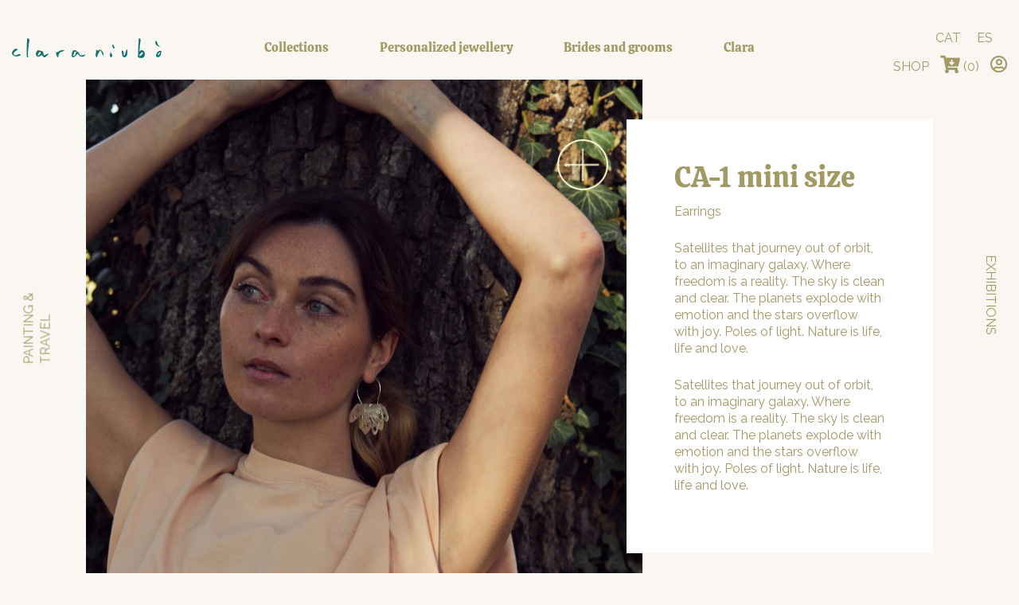

--- FILE ---
content_type: text/html; charset=UTF-8
request_url: https://claraniubo.com/en/producto/ca-1-mini/
body_size: 24965
content:
<!DOCTYPE html>
<html lang="en-US">
<head >
<meta charset="UTF-8" />
<meta name="viewport" content="width=device-width, initial-scale=1" />
<title>CA-1 mini size</title><link rel="preload" data-rocket-preload as="style" href="https://fonts.googleapis.com/css?family=Calistoga%7CRaleway&#038;display=swap" /><link rel="stylesheet" href="https://fonts.googleapis.com/css?family=Calistoga%7CRaleway&#038;display=swap" media="print" onload="this.media='all'" /><noscript><link rel="stylesheet" href="https://fonts.googleapis.com/css?family=Calistoga%7CRaleway&#038;display=swap" /></noscript>
<meta name='robots' content='max-image-preview:large' />
	<style>img:is([sizes="auto" i], [sizes^="auto," i]) { contain-intrinsic-size: 3000px 1500px }</style>
	<link rel="alternate" hreflang="ca" href="https://claraniubo.com/producto/ca-1-mini/" />
<link rel="alternate" hreflang="en" href="https://claraniubo.com/en/producto/ca-1-mini/" />
<link rel="alternate" hreflang="es" href="https://claraniubo.com/es/producto/ca-1-mini/" />
<link rel="alternate" hreflang="x-default" href="https://claraniubo.com/producto/ca-1-mini/" />
<link rel='dns-prefetch' href='//capi-automation.s3.us-east-2.amazonaws.com' />
<link rel='dns-prefetch' href='//fonts.googleapis.com' />
<link rel='dns-prefetch' href='//use.fontawesome.com' />
<link href='https://fonts.gstatic.com' crossorigin rel='preconnect' />
<link rel="alternate" type="application/rss+xml" title=" &raquo; Feed" href="https://claraniubo.com/en/feed/" />
<link rel="alternate" type="application/rss+xml" title=" &raquo; Comments Feed" href="https://claraniubo.com/en/comments/feed/" />
<link rel="canonical" href="https://claraniubo.com/en/producto/ca-1-mini/" />
<link rel='stylesheet' id='itserra-css' href='https://claraniubo.com/wp-content/themes/itserra/style.css?ver=2.3.0' type='text/css' media='all' />
<style id='wp-emoji-styles-inline-css' type='text/css'>

	img.wp-smiley, img.emoji {
		display: inline !important;
		border: none !important;
		box-shadow: none !important;
		height: 1em !important;
		width: 1em !important;
		margin: 0 0.07em !important;
		vertical-align: -0.1em !important;
		background: none !important;
		padding: 0 !important;
	}
</style>
<link rel='stylesheet' id='wp-block-library-css' href='https://claraniubo.com/wp-includes/css/dist/block-library/style.min.css?ver=6.8.3' type='text/css' media='all' />
<style id='classic-theme-styles-inline-css' type='text/css'>
/*! This file is auto-generated */
.wp-block-button__link{color:#fff;background-color:#32373c;border-radius:9999px;box-shadow:none;text-decoration:none;padding:calc(.667em + 2px) calc(1.333em + 2px);font-size:1.125em}.wp-block-file__button{background:#32373c;color:#fff;text-decoration:none}
</style>
<style id='font-awesome-svg-styles-default-inline-css' type='text/css'>
.svg-inline--fa {
  display: inline-block;
  height: 1em;
  overflow: visible;
  vertical-align: -.125em;
}
</style>
<link rel='stylesheet' id='font-awesome-svg-styles-css' href='https://claraniubo.com/wp-content/uploads/font-awesome/v5.12.0/css/svg-with-js.css' type='text/css' media='all' />
<style id='font-awesome-svg-styles-inline-css' type='text/css'>
   .wp-block-font-awesome-icon svg::before,
   .wp-rich-text-font-awesome-icon svg::before {content: unset;}
</style>
<style id='global-styles-inline-css' type='text/css'>
:root{--wp--preset--aspect-ratio--square: 1;--wp--preset--aspect-ratio--4-3: 4/3;--wp--preset--aspect-ratio--3-4: 3/4;--wp--preset--aspect-ratio--3-2: 3/2;--wp--preset--aspect-ratio--2-3: 2/3;--wp--preset--aspect-ratio--16-9: 16/9;--wp--preset--aspect-ratio--9-16: 9/16;--wp--preset--color--black: #000000;--wp--preset--color--cyan-bluish-gray: #abb8c3;--wp--preset--color--white: #ffffff;--wp--preset--color--pale-pink: #f78da7;--wp--preset--color--vivid-red: #cf2e2e;--wp--preset--color--luminous-vivid-orange: #ff6900;--wp--preset--color--luminous-vivid-amber: #fcb900;--wp--preset--color--light-green-cyan: #7bdcb5;--wp--preset--color--vivid-green-cyan: #00d084;--wp--preset--color--pale-cyan-blue: #8ed1fc;--wp--preset--color--vivid-cyan-blue: #0693e3;--wp--preset--color--vivid-purple: #9b51e0;--wp--preset--gradient--vivid-cyan-blue-to-vivid-purple: linear-gradient(135deg,rgba(6,147,227,1) 0%,rgb(155,81,224) 100%);--wp--preset--gradient--light-green-cyan-to-vivid-green-cyan: linear-gradient(135deg,rgb(122,220,180) 0%,rgb(0,208,130) 100%);--wp--preset--gradient--luminous-vivid-amber-to-luminous-vivid-orange: linear-gradient(135deg,rgba(252,185,0,1) 0%,rgba(255,105,0,1) 100%);--wp--preset--gradient--luminous-vivid-orange-to-vivid-red: linear-gradient(135deg,rgba(255,105,0,1) 0%,rgb(207,46,46) 100%);--wp--preset--gradient--very-light-gray-to-cyan-bluish-gray: linear-gradient(135deg,rgb(238,238,238) 0%,rgb(169,184,195) 100%);--wp--preset--gradient--cool-to-warm-spectrum: linear-gradient(135deg,rgb(74,234,220) 0%,rgb(151,120,209) 20%,rgb(207,42,186) 40%,rgb(238,44,130) 60%,rgb(251,105,98) 80%,rgb(254,248,76) 100%);--wp--preset--gradient--blush-light-purple: linear-gradient(135deg,rgb(255,206,236) 0%,rgb(152,150,240) 100%);--wp--preset--gradient--blush-bordeaux: linear-gradient(135deg,rgb(254,205,165) 0%,rgb(254,45,45) 50%,rgb(107,0,62) 100%);--wp--preset--gradient--luminous-dusk: linear-gradient(135deg,rgb(255,203,112) 0%,rgb(199,81,192) 50%,rgb(65,88,208) 100%);--wp--preset--gradient--pale-ocean: linear-gradient(135deg,rgb(255,245,203) 0%,rgb(182,227,212) 50%,rgb(51,167,181) 100%);--wp--preset--gradient--electric-grass: linear-gradient(135deg,rgb(202,248,128) 0%,rgb(113,206,126) 100%);--wp--preset--gradient--midnight: linear-gradient(135deg,rgb(2,3,129) 0%,rgb(40,116,252) 100%);--wp--preset--font-size--small: 13px;--wp--preset--font-size--medium: 20px;--wp--preset--font-size--large: 36px;--wp--preset--font-size--x-large: 42px;--wp--preset--font-family--inter: "Inter", sans-serif;--wp--preset--font-family--cardo: Cardo;--wp--preset--spacing--20: 0.44rem;--wp--preset--spacing--30: 0.67rem;--wp--preset--spacing--40: 1rem;--wp--preset--spacing--50: 1.5rem;--wp--preset--spacing--60: 2.25rem;--wp--preset--spacing--70: 3.38rem;--wp--preset--spacing--80: 5.06rem;--wp--preset--shadow--natural: 6px 6px 9px rgba(0, 0, 0, 0.2);--wp--preset--shadow--deep: 12px 12px 50px rgba(0, 0, 0, 0.4);--wp--preset--shadow--sharp: 6px 6px 0px rgba(0, 0, 0, 0.2);--wp--preset--shadow--outlined: 6px 6px 0px -3px rgba(255, 255, 255, 1), 6px 6px rgba(0, 0, 0, 1);--wp--preset--shadow--crisp: 6px 6px 0px rgba(0, 0, 0, 1);}:where(.is-layout-flex){gap: 0.5em;}:where(.is-layout-grid){gap: 0.5em;}body .is-layout-flex{display: flex;}.is-layout-flex{flex-wrap: wrap;align-items: center;}.is-layout-flex > :is(*, div){margin: 0;}body .is-layout-grid{display: grid;}.is-layout-grid > :is(*, div){margin: 0;}:where(.wp-block-columns.is-layout-flex){gap: 2em;}:where(.wp-block-columns.is-layout-grid){gap: 2em;}:where(.wp-block-post-template.is-layout-flex){gap: 1.25em;}:where(.wp-block-post-template.is-layout-grid){gap: 1.25em;}.has-black-color{color: var(--wp--preset--color--black) !important;}.has-cyan-bluish-gray-color{color: var(--wp--preset--color--cyan-bluish-gray) !important;}.has-white-color{color: var(--wp--preset--color--white) !important;}.has-pale-pink-color{color: var(--wp--preset--color--pale-pink) !important;}.has-vivid-red-color{color: var(--wp--preset--color--vivid-red) !important;}.has-luminous-vivid-orange-color{color: var(--wp--preset--color--luminous-vivid-orange) !important;}.has-luminous-vivid-amber-color{color: var(--wp--preset--color--luminous-vivid-amber) !important;}.has-light-green-cyan-color{color: var(--wp--preset--color--light-green-cyan) !important;}.has-vivid-green-cyan-color{color: var(--wp--preset--color--vivid-green-cyan) !important;}.has-pale-cyan-blue-color{color: var(--wp--preset--color--pale-cyan-blue) !important;}.has-vivid-cyan-blue-color{color: var(--wp--preset--color--vivid-cyan-blue) !important;}.has-vivid-purple-color{color: var(--wp--preset--color--vivid-purple) !important;}.has-black-background-color{background-color: var(--wp--preset--color--black) !important;}.has-cyan-bluish-gray-background-color{background-color: var(--wp--preset--color--cyan-bluish-gray) !important;}.has-white-background-color{background-color: var(--wp--preset--color--white) !important;}.has-pale-pink-background-color{background-color: var(--wp--preset--color--pale-pink) !important;}.has-vivid-red-background-color{background-color: var(--wp--preset--color--vivid-red) !important;}.has-luminous-vivid-orange-background-color{background-color: var(--wp--preset--color--luminous-vivid-orange) !important;}.has-luminous-vivid-amber-background-color{background-color: var(--wp--preset--color--luminous-vivid-amber) !important;}.has-light-green-cyan-background-color{background-color: var(--wp--preset--color--light-green-cyan) !important;}.has-vivid-green-cyan-background-color{background-color: var(--wp--preset--color--vivid-green-cyan) !important;}.has-pale-cyan-blue-background-color{background-color: var(--wp--preset--color--pale-cyan-blue) !important;}.has-vivid-cyan-blue-background-color{background-color: var(--wp--preset--color--vivid-cyan-blue) !important;}.has-vivid-purple-background-color{background-color: var(--wp--preset--color--vivid-purple) !important;}.has-black-border-color{border-color: var(--wp--preset--color--black) !important;}.has-cyan-bluish-gray-border-color{border-color: var(--wp--preset--color--cyan-bluish-gray) !important;}.has-white-border-color{border-color: var(--wp--preset--color--white) !important;}.has-pale-pink-border-color{border-color: var(--wp--preset--color--pale-pink) !important;}.has-vivid-red-border-color{border-color: var(--wp--preset--color--vivid-red) !important;}.has-luminous-vivid-orange-border-color{border-color: var(--wp--preset--color--luminous-vivid-orange) !important;}.has-luminous-vivid-amber-border-color{border-color: var(--wp--preset--color--luminous-vivid-amber) !important;}.has-light-green-cyan-border-color{border-color: var(--wp--preset--color--light-green-cyan) !important;}.has-vivid-green-cyan-border-color{border-color: var(--wp--preset--color--vivid-green-cyan) !important;}.has-pale-cyan-blue-border-color{border-color: var(--wp--preset--color--pale-cyan-blue) !important;}.has-vivid-cyan-blue-border-color{border-color: var(--wp--preset--color--vivid-cyan-blue) !important;}.has-vivid-purple-border-color{border-color: var(--wp--preset--color--vivid-purple) !important;}.has-vivid-cyan-blue-to-vivid-purple-gradient-background{background: var(--wp--preset--gradient--vivid-cyan-blue-to-vivid-purple) !important;}.has-light-green-cyan-to-vivid-green-cyan-gradient-background{background: var(--wp--preset--gradient--light-green-cyan-to-vivid-green-cyan) !important;}.has-luminous-vivid-amber-to-luminous-vivid-orange-gradient-background{background: var(--wp--preset--gradient--luminous-vivid-amber-to-luminous-vivid-orange) !important;}.has-luminous-vivid-orange-to-vivid-red-gradient-background{background: var(--wp--preset--gradient--luminous-vivid-orange-to-vivid-red) !important;}.has-very-light-gray-to-cyan-bluish-gray-gradient-background{background: var(--wp--preset--gradient--very-light-gray-to-cyan-bluish-gray) !important;}.has-cool-to-warm-spectrum-gradient-background{background: var(--wp--preset--gradient--cool-to-warm-spectrum) !important;}.has-blush-light-purple-gradient-background{background: var(--wp--preset--gradient--blush-light-purple) !important;}.has-blush-bordeaux-gradient-background{background: var(--wp--preset--gradient--blush-bordeaux) !important;}.has-luminous-dusk-gradient-background{background: var(--wp--preset--gradient--luminous-dusk) !important;}.has-pale-ocean-gradient-background{background: var(--wp--preset--gradient--pale-ocean) !important;}.has-electric-grass-gradient-background{background: var(--wp--preset--gradient--electric-grass) !important;}.has-midnight-gradient-background{background: var(--wp--preset--gradient--midnight) !important;}.has-small-font-size{font-size: var(--wp--preset--font-size--small) !important;}.has-medium-font-size{font-size: var(--wp--preset--font-size--medium) !important;}.has-large-font-size{font-size: var(--wp--preset--font-size--large) !important;}.has-x-large-font-size{font-size: var(--wp--preset--font-size--x-large) !important;}
:where(.wp-block-post-template.is-layout-flex){gap: 1.25em;}:where(.wp-block-post-template.is-layout-grid){gap: 1.25em;}
:where(.wp-block-columns.is-layout-flex){gap: 2em;}:where(.wp-block-columns.is-layout-grid){gap: 2em;}
:root :where(.wp-block-pullquote){font-size: 1.5em;line-height: 1.6;}
</style>
<link rel='stylesheet' id='wcpf-plugin-style-css' href='https://claraniubo.com/wp-content/plugins/woocommerce-product-filters/assets/prod/styles/plugin.css?ver=6.8.3' type='text/css' media='all' />
<link rel='stylesheet' id='woocommerce-layout-css' href='https://claraniubo.com/wp-content/plugins/woocommerce/assets/css/woocommerce-layout.css?ver=9.7.1' type='text/css' media='all' />
<link rel='stylesheet' id='woocommerce-smallscreen-css' href='https://claraniubo.com/wp-content/plugins/woocommerce/assets/css/woocommerce-smallscreen.css?ver=9.7.1' type='text/css' media='only screen and (max-width: 860px)' />
<link rel='stylesheet' id='woocommerce-general-css' href='https://claraniubo.com/wp-content/plugins/woocommerce/assets/css/woocommerce.css?ver=9.7.1' type='text/css' media='all' />
<link rel='stylesheet' id='genesis-sample-woocommerce-styles-css' href='https://claraniubo.com/wp-content/themes/itserra/lib/woocommerce/genesis-sample-woocommerce.css?ver=2.3.0' type='text/css' media='screen' />
<style id='woocommerce-inline-inline-css' type='text/css'>
.woocommerce form .form-row .required { visibility: visible; }
</style>
<link rel='stylesheet' id='wpml-legacy-horizontal-list-0-css' href='https://claraniubo.com/wp-content/plugins/sitepress-multilingual-cms/templates/language-switchers/legacy-list-horizontal/style.min.css?ver=1' type='text/css' media='all' />
<link rel='stylesheet' id='wpml-menu-item-0-css' href='https://claraniubo.com/wp-content/plugins/sitepress-multilingual-cms/templates/language-switchers/menu-item/style.min.css?ver=1' type='text/css' media='all' />
<link rel='stylesheet' id='woo-variation-swatches-css' href='https://claraniubo.com/wp-content/plugins/woo-variation-swatches/assets/css/frontend.min.css?ver=1762862354' type='text/css' media='all' />
<style id='woo-variation-swatches-inline-css' type='text/css'>
:root {
--wvs-tick:url("data:image/svg+xml;utf8,%3Csvg filter='drop-shadow(0px 0px 2px rgb(0 0 0 / .8))' xmlns='http://www.w3.org/2000/svg'  viewBox='0 0 30 30'%3E%3Cpath fill='none' stroke='%23ffffff' stroke-linecap='round' stroke-linejoin='round' stroke-width='4' d='M4 16L11 23 27 7'/%3E%3C/svg%3E");

--wvs-cross:url("data:image/svg+xml;utf8,%3Csvg filter='drop-shadow(0px 0px 5px rgb(255 255 255 / .6))' xmlns='http://www.w3.org/2000/svg' width='72px' height='72px' viewBox='0 0 24 24'%3E%3Cpath fill='none' stroke='%23ff0000' stroke-linecap='round' stroke-width='0.6' d='M5 5L19 19M19 5L5 19'/%3E%3C/svg%3E");
--wvs-single-product-item-width:30px;
--wvs-single-product-item-height:30px;
--wvs-single-product-item-font-size:16px}
</style>
<link rel='stylesheet' id='brands-styles-css' href='https://claraniubo.com/wp-content/plugins/woocommerce/assets/css/brands.css?ver=9.7.1' type='text/css' media='all' />
<link rel='stylesheet' id='dashicons-css' href='https://claraniubo.com/wp-includes/css/dashicons.min.css?ver=6.8.3' type='text/css' media='all' />

<link rel='stylesheet' id='bootstrap-css-css' href='https://claraniubo.com/wp-content/themes/itserra/css/bootstrap.min.css?ver=2.3.0' type='text/css' media='all' />
<link rel='stylesheet' id='font-awesome-official-css' href='https://use.fontawesome.com/releases/v5.12.0/css/all.css' type='text/css' media='all' integrity="sha384-REHJTs1r2ErKBuJB0fCK99gCYsVjwxHrSU0N7I1zl9vZbggVJXRMsv/sLlOAGb4M" crossorigin="anonymous" />
<link rel='stylesheet' id='elementor-frontend-css' href='https://claraniubo.com/wp-content/plugins/elementor/assets/css/frontend.min.css?ver=3.33.2' type='text/css' media='all' />
<link rel='stylesheet' id='widget-nav-menu-css' href='https://claraniubo.com/wp-content/plugins/elementor-pro/assets/css/widget-nav-menu.min.css?ver=3.33.1' type='text/css' media='all' />
<link rel='stylesheet' id='e-animation-slideInLeft-css' href='https://claraniubo.com/wp-content/plugins/elementor/assets/lib/animations/styles/slideInLeft.min.css?ver=3.33.2' type='text/css' media='all' />
<link rel='stylesheet' id='e-popup-css' href='https://claraniubo.com/wp-content/plugins/elementor-pro/assets/css/conditionals/popup.min.css?ver=3.33.1' type='text/css' media='all' />
<link rel='stylesheet' id='widget-heading-css' href='https://claraniubo.com/wp-content/plugins/elementor/assets/css/widget-heading.min.css?ver=3.33.2' type='text/css' media='all' />
<link rel='stylesheet' id='e-animation-fadeIn-css' href='https://claraniubo.com/wp-content/plugins/elementor/assets/lib/animations/styles/fadeIn.min.css?ver=3.33.2' type='text/css' media='all' />
<link rel='stylesheet' id='elementor-icons-css' href='https://claraniubo.com/wp-content/plugins/elementor/assets/lib/eicons/css/elementor-icons.min.css?ver=5.44.0' type='text/css' media='all' />
<link rel='stylesheet' id='elementor-post-626-css' href='https://claraniubo.com/wp-content/uploads/elementor/css/post-626.css?ver=1764057602' type='text/css' media='all' />
<link rel='stylesheet' id='elementor-post-1948-css' href='https://claraniubo.com/wp-content/uploads/elementor/css/post-1948.css?ver=1764057602' type='text/css' media='all' />
<link rel='stylesheet' id='elementor-post-6605-css' href='https://claraniubo.com/wp-content/uploads/elementor/css/post-6605.css?ver=1764058952' type='text/css' media='all' />
<link rel='stylesheet' id='font-awesome-official-v4shim-css' href='https://use.fontawesome.com/releases/v5.12.0/css/v4-shims.css' type='text/css' media='all' integrity="sha384-AL44/7DEVqkvY9j8IjGLGZgFmHAjuHa+2RIWKxDliMNIfSs9g14/BRpYwHrWQgz6" crossorigin="anonymous" />
<style id='font-awesome-official-v4shim-inline-css' type='text/css'>
@font-face {
font-family: "FontAwesome";
font-display: block;
src: url("https://use.fontawesome.com/releases/v5.12.0/webfonts/fa-brands-400.eot"),
		url("https://use.fontawesome.com/releases/v5.12.0/webfonts/fa-brands-400.eot?#iefix") format("embedded-opentype"),
		url("https://use.fontawesome.com/releases/v5.12.0/webfonts/fa-brands-400.woff2") format("woff2"),
		url("https://use.fontawesome.com/releases/v5.12.0/webfonts/fa-brands-400.woff") format("woff"),
		url("https://use.fontawesome.com/releases/v5.12.0/webfonts/fa-brands-400.ttf") format("truetype"),
		url("https://use.fontawesome.com/releases/v5.12.0/webfonts/fa-brands-400.svg#fontawesome") format("svg");
}

@font-face {
font-family: "FontAwesome";
font-display: block;
src: url("https://use.fontawesome.com/releases/v5.12.0/webfonts/fa-solid-900.eot"),
		url("https://use.fontawesome.com/releases/v5.12.0/webfonts/fa-solid-900.eot?#iefix") format("embedded-opentype"),
		url("https://use.fontawesome.com/releases/v5.12.0/webfonts/fa-solid-900.woff2") format("woff2"),
		url("https://use.fontawesome.com/releases/v5.12.0/webfonts/fa-solid-900.woff") format("woff"),
		url("https://use.fontawesome.com/releases/v5.12.0/webfonts/fa-solid-900.ttf") format("truetype"),
		url("https://use.fontawesome.com/releases/v5.12.0/webfonts/fa-solid-900.svg#fontawesome") format("svg");
}

@font-face {
font-family: "FontAwesome";
font-display: block;
src: url("https://use.fontawesome.com/releases/v5.12.0/webfonts/fa-regular-400.eot"),
		url("https://use.fontawesome.com/releases/v5.12.0/webfonts/fa-regular-400.eot?#iefix") format("embedded-opentype"),
		url("https://use.fontawesome.com/releases/v5.12.0/webfonts/fa-regular-400.woff2") format("woff2"),
		url("https://use.fontawesome.com/releases/v5.12.0/webfonts/fa-regular-400.woff") format("woff"),
		url("https://use.fontawesome.com/releases/v5.12.0/webfonts/fa-regular-400.ttf") format("truetype"),
		url("https://use.fontawesome.com/releases/v5.12.0/webfonts/fa-regular-400.svg#fontawesome") format("svg");
unicode-range: U+F004-F005,U+F007,U+F017,U+F022,U+F024,U+F02E,U+F03E,U+F044,U+F057-F059,U+F06E,U+F070,U+F075,U+F07B-F07C,U+F080,U+F086,U+F089,U+F094,U+F09D,U+F0A0,U+F0A4-F0A7,U+F0C5,U+F0C7-F0C8,U+F0E0,U+F0EB,U+F0F3,U+F0F8,U+F0FE,U+F111,U+F118-F11A,U+F11C,U+F133,U+F144,U+F146,U+F14A,U+F14D-F14E,U+F150-F152,U+F15B-F15C,U+F164-F165,U+F185-F186,U+F191-F192,U+F1AD,U+F1C1-F1C9,U+F1CD,U+F1D8,U+F1E3,U+F1EA,U+F1F6,U+F1F9,U+F20A,U+F247-F249,U+F24D,U+F254-F25B,U+F25D,U+F267,U+F271-F274,U+F279,U+F28B,U+F28D,U+F2B5-F2B6,U+F2B9,U+F2BB,U+F2BD,U+F2C1-F2C2,U+F2D0,U+F2D2,U+F2DC,U+F2ED,U+F328,U+F358-F35B,U+F3A5,U+F3D1,U+F410,U+F4AD;
}
</style>
<link rel='stylesheet' id='elementor-gf-local-roboto-css' href='https://claraniubo.com/wp-content/uploads/elementor/google-fonts/css/roboto.css?ver=1742295508' type='text/css' media='all' />
<link rel='stylesheet' id='elementor-gf-local-robotoslab-css' href='https://claraniubo.com/wp-content/uploads/elementor/google-fonts/css/robotoslab.css?ver=1742295519' type='text/css' media='all' />
<link rel='stylesheet' id='elementor-gf-local-calistoga-css' href='https://claraniubo.com/wp-content/uploads/elementor/google-fonts/css/calistoga.css?ver=1742295520' type='text/css' media='all' />
<link rel='stylesheet' id='elementor-icons-shared-0-css' href='https://claraniubo.com/wp-content/plugins/elementor/assets/lib/font-awesome/css/fontawesome.min.css?ver=5.15.3' type='text/css' media='all' />
<link rel='stylesheet' id='elementor-icons-fa-solid-css' href='https://claraniubo.com/wp-content/plugins/elementor/assets/lib/font-awesome/css/solid.min.css?ver=5.15.3' type='text/css' media='all' />
<script type="text/javascript" src="https://claraniubo.com/wp-content/plugins/woocommerce-product-filters/assets/prod/scripts/polyfills.js?ver=6.8.3" id="wcpf-plugin-polyfills-script-js"></script>
<script type="text/javascript" src="https://claraniubo.com/wp-includes/js/jquery/jquery.min.js?ver=3.7.1" id="jquery-core-js"></script>
<script type="text/javascript" src="https://claraniubo.com/wp-includes/js/jquery/jquery-migrate.min.js?ver=3.4.1" id="jquery-migrate-js"></script>
<script type="text/javascript" src="https://claraniubo.com/wp-includes/js/jquery/ui/core.min.js?ver=1.13.3" id="jquery-ui-core-js"></script>
<script type="text/javascript" src="https://claraniubo.com/wp-includes/js/jquery/ui/mouse.min.js?ver=1.13.3" id="jquery-ui-mouse-js"></script>
<script type="text/javascript" src="https://claraniubo.com/wp-includes/js/jquery/ui/slider.min.js?ver=1.13.3" id="jquery-ui-slider-js"></script>
<script type="text/javascript" src="https://claraniubo.com/wp-content/plugins/woocommerce-product-filters/assets/prod/scripts/front-vendor.js?ver=6.8.3" id="wcpf-plugin-vendor-script-js"></script>
<script type="text/javascript" src="https://claraniubo.com/wp-includes/js/underscore.min.js?ver=1.13.7" id="underscore-js"></script>
<script type="text/javascript" id="wp-util-js-extra">
/* <![CDATA[ */
var _wpUtilSettings = {"ajax":{"url":"\/wp-admin\/admin-ajax.php"}};
/* ]]> */
</script>
<script type="text/javascript" src="https://claraniubo.com/wp-includes/js/wp-util.min.js?ver=6.8.3" id="wp-util-js"></script>
<script type="text/javascript" src="https://claraniubo.com/wp-content/plugins/woocommerce/assets/js/accounting/accounting.min.js?ver=0.4.2" id="accounting-js"></script>
<script type="text/javascript" id="wcpf-plugin-script-js-extra">
/* <![CDATA[ */
var WCPFData = {"registerEntities":{"Project":{"id":"Project","class":"WooCommerce_Product_Filter_Plugin\\Entity","post_type":"wcpf_project","label":"Project","default_options":{"urlNavigation":"query","filteringStarts":"auto","urlNavigationOptions":[],"useComponents":["pagination","sorting","results-count","page-title","breadcrumb"],"paginationAjax":true,"sortingAjax":true,"productsContainerSelector":".products","paginationSelector":".woocommerce-pagination","resultCountSelector":".woocommerce-result-count","sortingSelector":".woocommerce-ordering","pageTitleSelector":".woocommerce-products-header__title","breadcrumbSelector":".woocommerce-breadcrumb","multipleContainersForProducts":true},"is_grouped":true,"editor_component_class":"WooCommerce_Product_Filter_Plugin\\Project\\Editor_Component","filter_component_class":"WooCommerce_Product_Filter_Plugin\\Project\\Filter_Component","variations":false},"BoxListField":{"id":"BoxListField","class":"WooCommerce_Product_Filter_Plugin\\Entity","post_type":"wcpf_item","label":"Box List","default_options":{"itemsSource":"attribute","itemsDisplay":"all","queryType":"or","itemsDisplayHierarchical":true,"displayHierarchicalCollapsed":false,"displayTitle":true,"displayToggleContent":true,"defaultToggleState":"show","cssClass":"","actionForEmptyOptions":"hide","displayProductCount":true,"productCountPolicy":"for-option-only","multiSelect":true,"boxSize":"45px"},"is_grouped":false,"editor_component_class":"WooCommerce_Product_Filter_Plugin\\Field\\Box_list\\Editor_Component","filter_component_class":"WooCommerce_Product_Filter_Plugin\\Field\\Box_List\\Filter_Component","variations":true},"CheckBoxListField":{"id":"CheckBoxListField","class":"WooCommerce_Product_Filter_Plugin\\Entity","post_type":"wcpf_item","label":"Checkbox","default_options":{"itemsSource":"attribute","itemsDisplay":"all","queryType":"or","itemsDisplayHierarchical":true,"displayHierarchicalCollapsed":false,"displayTitle":true,"displayToggleContent":true,"defaultToggleState":"show","cssClass":"","actionForEmptyOptions":"hide","displayProductCount":true,"productCountPolicy":"for-option-only","seeMoreOptionsBy":"scrollbar","heightOfVisibleContent":12},"is_grouped":false,"editor_component_class":"WooCommerce_Product_Filter_Plugin\\Field\\Check_Box_List\\Editor_Component","filter_component_class":"WooCommerce_Product_Filter_Plugin\\Field\\Check_Box_List\\Filter_Component","variations":true},"DropDownListField":{"id":"DropDownListField","class":"WooCommerce_Product_Filter_Plugin\\Entity","post_type":"wcpf_item","label":"Drop Down","default_options":{"itemsSource":"attribute","itemsDisplay":"all","queryType":"or","itemsDisplayHierarchical":true,"displayHierarchicalCollapsed":false,"displayTitle":true,"displayToggleContent":true,"defaultToggleState":"show","cssClass":"","actionForEmptyOptions":"hide","displayProductCount":true,"productCountPolicy":"for-option-only","titleItemReset":"Show all"},"is_grouped":false,"editor_component_class":"WooCommerce_Product_Filter_Plugin\\Field\\Drop_Down_List\\Editor_Component","filter_component_class":"WooCommerce_Product_Filter_Plugin\\Field\\Drop_Down_List\\Filter_Component","variations":true},"ButtonField":{"id":"ButtonField","class":"WooCommerce_Product_Filter_Plugin\\Entity","post_type":"wcpf_item","label":"Button","default_options":{"cssClass":"","action":"reset"},"is_grouped":false,"editor_component_class":"WooCommerce_Product_Filter_Plugin\\Field\\Button\\Editor_Component","filter_component_class":"WooCommerce_Product_Filter_Plugin\\Field\\Button\\Filter_Component","variations":true},"ColorListField":{"id":"ColorListField","class":"WooCommerce_Product_Filter_Plugin\\Entity","post_type":"wcpf_item","label":"Colors","default_options":{"itemsSource":"attribute","itemsDisplay":"all","queryType":"or","itemsDisplayHierarchical":true,"displayHierarchicalCollapsed":false,"displayTitle":true,"displayToggleContent":true,"defaultToggleState":"show","cssClass":"","actionForEmptyOptions":"hide","displayProductCount":true,"productCountPolicy":"for-option-only","optionKey":"colors"},"is_grouped":false,"editor_component_class":"WooCommerce_Product_Filter_Plugin\\Field\\Color_List\\Editor_Component","filter_component_class":"WooCommerce_Product_Filter_Plugin\\Field\\Color_List\\Filter_Component","variations":true},"RadioListField":{"id":"RadioListField","class":"WooCommerce_Product_Filter_Plugin\\Entity","post_type":"wcpf_item","label":"Radio","default_options":{"itemsSource":"attribute","itemsDisplay":"all","queryType":"or","itemsDisplayHierarchical":true,"displayHierarchicalCollapsed":false,"displayTitle":true,"displayToggleContent":true,"defaultToggleState":"show","cssClass":"","actionForEmptyOptions":"hide","displayProductCount":true,"productCountPolicy":"for-option-only","titleItemReset":"Show all","seeMoreOptionsBy":"scrollbar","heightOfVisibleContent":12},"is_grouped":false,"editor_component_class":"WooCommerce_Product_Filter_Plugin\\Field\\Radio_List\\Editor_Component","filter_component_class":"WooCommerce_Product_Filter_Plugin\\Field\\Radio_List\\Filter_Component","variations":true},"TextListField":{"id":"TextListField","class":"WooCommerce_Product_Filter_Plugin\\Entity","post_type":"wcpf_item","label":"Text List","default_options":{"itemsSource":"attribute","itemsDisplay":"all","queryType":"or","itemsDisplayHierarchical":true,"displayHierarchicalCollapsed":false,"displayTitle":true,"displayToggleContent":true,"defaultToggleState":"show","cssClass":"","actionForEmptyOptions":"hide","displayProductCount":true,"productCountPolicy":"for-option-only","multiSelect":true,"useInlineStyle":false},"is_grouped":false,"editor_component_class":"WooCommerce_Product_Filter_Plugin\\Field\\Text_List\\Editor_Component","filter_component_class":"WooCommerce_Product_Filter_Plugin\\Field\\Text_List\\Filter_Component","variations":true},"PriceSliderField":{"id":"PriceSliderField","class":"WooCommerce_Product_Filter_Plugin\\Entity","post_type":"wcpf_item","label":"Price slider","default_options":{"minPriceOptionKey":"min-price","maxPriceOptionKey":"max-price","optionKey":"price","optionKeyFormat":"dash","cssClass":"","displayMinMaxInput":true,"displayTitle":true,"displayToggleContent":true,"defaultToggleState":"show","displayPriceLabel":true},"is_grouped":false,"editor_component_class":"WooCommerce_Product_Filter_Plugin\\Field\\Price_Slider\\Editor_Component","filter_component_class":"WooCommerce_Product_Filter_Plugin\\Field\\Price_Slider\\Filter_Component","variations":false},"SimpleBoxLayout":{"id":"SimpleBoxLayout","class":"WooCommerce_Product_Filter_Plugin\\Entity","post_type":"wcpf_item","label":"Simple Box","default_options":{"displayToggleContent":true,"defaultToggleState":"show","cssClass":""},"is_grouped":true,"editor_component_class":"WooCommerce_Product_Filter_Plugin\\Layout\\Simple_Box\\Editor_Component","filter_component_class":"WooCommerce_Product_Filter_Plugin\\Layout\\Simple_Box\\Filter_Component","variations":false},"ColumnsLayout":{"id":"ColumnsLayout","class":"WooCommerce_Product_Filter_Plugin\\Entity","post_type":"wcpf_item","label":"Columns","default_options":{"columns":[{"entities":[],"options":{"width":"50%"}}]},"is_grouped":true,"editor_component_class":"WooCommerce_Product_Filter_Plugin\\Layout\\Columns\\Editor_Component","filter_component_class":"WooCommerce_Product_Filter_Plugin\\Layout\\Columns\\Filter_Component","variations":false}},"messages":{"selectNoMatchesFound":"No matches found"},"selectors":{"productsContainer":".products","paginationContainer":".woocommerce-pagination","resultCount":".woocommerce-result-count","sorting":".woocommerce-ordering","pageTitle":".woocommerce-products-header__title","breadcrumb":".woocommerce-breadcrumb"},"pageUrl":"https:\/\/claraniubo.com\/en\/producto\/ca-1-mini\/","isPaged":"","scriptAfterProductsUpdate":"","scrollTop":"no","priceFormat":{"currencyFormatNumDecimals":0,"currencyFormatSymbol":"&euro;","currencyFormatDecimalSep":",","currencyFormatThousandSep":".","currencyFormat":"%v%s"}};
/* ]]> */
</script>
<script type="text/javascript" src="https://claraniubo.com/wp-content/plugins/woocommerce-product-filters/assets/prod/scripts/plugin.js?ver=6.8.3" id="wcpf-plugin-script-js"></script>
<script type="text/javascript" src="https://claraniubo.com/wp-content/plugins/woocommerce/assets/js/jquery-blockui/jquery.blockUI.min.js?ver=2.7.0-wc.9.7.1" id="jquery-blockui-js" data-wp-strategy="defer"></script>
<script type="text/javascript" id="wc-add-to-cart-js-extra">
/* <![CDATA[ */
var wc_add_to_cart_params = {"ajax_url":"\/wp-admin\/admin-ajax.php?lang=en","wc_ajax_url":"\/en\/?wc-ajax=%%endpoint%%","i18n_view_cart":"View cart","cart_url":"https:\/\/claraniubo.com\/en\/shopping-cart\/","is_cart":"","cart_redirect_after_add":"yes"};
/* ]]> */
</script>
<script type="text/javascript" src="https://claraniubo.com/wp-content/plugins/woocommerce/assets/js/frontend/add-to-cart.min.js?ver=9.7.1" id="wc-add-to-cart-js" defer="defer" data-wp-strategy="defer"></script>
<script type="text/javascript" id="wc-single-product-js-extra">
/* <![CDATA[ */
var wc_single_product_params = {"i18n_required_rating_text":"Please select a rating","i18n_rating_options":["1 of 5 stars","2 of 5 stars","3 of 5 stars","4 of 5 stars","5 of 5 stars"],"i18n_product_gallery_trigger_text":"View full-screen image gallery","review_rating_required":"yes","flexslider":{"rtl":false,"animation":"slide","smoothHeight":true,"directionNav":false,"controlNav":"thumbnails","slideshow":false,"animationSpeed":500,"animationLoop":false,"allowOneSlide":false},"zoom_enabled":"","zoom_options":[],"photoswipe_enabled":"","photoswipe_options":{"shareEl":false,"closeOnScroll":false,"history":false,"hideAnimationDuration":0,"showAnimationDuration":0},"flexslider_enabled":""};
/* ]]> */
</script>
<script type="text/javascript" src="https://claraniubo.com/wp-content/plugins/woocommerce/assets/js/frontend/single-product.min.js?ver=9.7.1" id="wc-single-product-js" defer="defer" data-wp-strategy="defer"></script>
<script type="text/javascript" src="https://claraniubo.com/wp-content/plugins/woocommerce/assets/js/js-cookie/js.cookie.min.js?ver=2.1.4-wc.9.7.1" id="js-cookie-js" defer="defer" data-wp-strategy="defer"></script>
<script type="text/javascript" id="woocommerce-js-extra">
/* <![CDATA[ */
var woocommerce_params = {"ajax_url":"\/wp-admin\/admin-ajax.php?lang=en","wc_ajax_url":"\/en\/?wc-ajax=%%endpoint%%","i18n_password_show":"Show password","i18n_password_hide":"Hide password"};
/* ]]> */
</script>
<script type="text/javascript" src="https://claraniubo.com/wp-content/plugins/woocommerce/assets/js/frontend/woocommerce.min.js?ver=9.7.1" id="woocommerce-js" defer="defer" data-wp-strategy="defer"></script>
<link rel="https://api.w.org/" href="https://claraniubo.com/en/wp-json/" /><link rel="alternate" title="JSON" type="application/json" href="https://claraniubo.com/en/wp-json/wp/v2/product/5627" /><link rel="EditURI" type="application/rsd+xml" title="RSD" href="https://claraniubo.com/xmlrpc.php?rsd" />
<link rel="alternate" title="oEmbed (JSON)" type="application/json+oembed" href="https://claraniubo.com/en/wp-json/oembed/1.0/embed?url=https%3A%2F%2Fclaraniubo.com%2Fen%2Fproducto%2Fca-1-mini%2F" />
<link rel="alternate" title="oEmbed (XML)" type="text/xml+oembed" href="https://claraniubo.com/en/wp-json/oembed/1.0/embed?url=https%3A%2F%2Fclaraniubo.com%2Fen%2Fproducto%2Fca-1-mini%2F&#038;format=xml" />
<meta name="generator" content="WPML ver:4.8.5 stt:8,1,2;" />
<!-- This site is powered by WooCommerce Redsys Gateway Light v.6.5.0 - https://es.wordpress.org/plugins/woo-redsys-gateway-light/ --><link rel="pingback" href="https://claraniubo.com/xmlrpc.php" />
<!-- Global site tag (gtag.js) - Google Analytics -->
<script async src="https://www.googletagmanager.com/gtag/js?id=UA-164587831-1"></script>
<script>
  window.dataLayer = window.dataLayer || [];
  function gtag(){dataLayer.push(arguments);}
  gtag('js', new Date());

  gtag('config', 'UA-164587831-1');
</script>
<style type="text/css">.site-title a { background: url(https://claraniubo.com/wp-content/uploads/2019/12/logo.png) no-repeat !important; }</style>
	<noscript><style>.woocommerce-product-gallery{ opacity: 1 !important; }</style></noscript>
	<meta name="generator" content="Elementor 3.33.2; features: additional_custom_breakpoints; settings: css_print_method-external, google_font-enabled, font_display-auto">
<style type="text/css">.recentcomments a{display:inline !important;padding:0 !important;margin:0 !important;}</style>			<script  type="text/javascript">
				!function(f,b,e,v,n,t,s){if(f.fbq)return;n=f.fbq=function(){n.callMethod?
					n.callMethod.apply(n,arguments):n.queue.push(arguments)};if(!f._fbq)f._fbq=n;
					n.push=n;n.loaded=!0;n.version='2.0';n.queue=[];t=b.createElement(e);t.async=!0;
					t.src=v;s=b.getElementsByTagName(e)[0];s.parentNode.insertBefore(t,s)}(window,
					document,'script','https://connect.facebook.net/en_US/fbevents.js');
			</script>
			<!-- WooCommerce Facebook Integration Begin -->
			<script  type="text/javascript">

				fbq('init', '977805273027760', {}, {
    "agent": "woocommerce_0-9.7.1-3.5.14"
});

				document.addEventListener( 'DOMContentLoaded', function() {
					// Insert placeholder for events injected when a product is added to the cart through AJAX.
					document.body.insertAdjacentHTML( 'beforeend', '<div class=\"wc-facebook-pixel-event-placeholder\"></div>' );
				}, false );

			</script>
			<!-- WooCommerce Facebook Integration End -->
						<style>
				.e-con.e-parent:nth-of-type(n+4):not(.e-lazyloaded):not(.e-no-lazyload),
				.e-con.e-parent:nth-of-type(n+4):not(.e-lazyloaded):not(.e-no-lazyload) * {
					background-image: none !important;
				}
				@media screen and (max-height: 1024px) {
					.e-con.e-parent:nth-of-type(n+3):not(.e-lazyloaded):not(.e-no-lazyload),
					.e-con.e-parent:nth-of-type(n+3):not(.e-lazyloaded):not(.e-no-lazyload) * {
						background-image: none !important;
					}
				}
				@media screen and (max-height: 640px) {
					.e-con.e-parent:nth-of-type(n+2):not(.e-lazyloaded):not(.e-no-lazyload),
					.e-con.e-parent:nth-of-type(n+2):not(.e-lazyloaded):not(.e-no-lazyload) * {
						background-image: none !important;
					}
				}
			</style>
			<style>.qib-container input[type='number']:not(#qib_id):not(#qib_id){-moz-appearance:textfield;}.qib-container input[type='number']:not(#qib_id):not(#qib_id)::-webkit-outer-spin-button,.qib-container input[type='number']:not(#qib_id):not(#qib_id)::-webkit-inner-spin-button{-webkit-appearance:none;display:none;margin:0;}form.cart button[type='submit']:not(#qib_id):not(#qib_id),form.cart .qib-container + div:not(#qib_id):not(#qib_id){display:inline-block;margin:0;padding-top:0;padding-bottom:0;float:none;vertical-align:top;text-align:center;}form.cart button[type='submit']:not(#qib_id):not(#qib_id):not(_){line-height:1;}form.cart button[type='submit']:not(#qib_id):not(#qib_id):not(_):not(_){height:35px;text-align:center;}form.cart .qib-container + button[type='submit']:not(#qib_id):not(#qib_id),form.cart .qib-container + div:not(#qib_id):not(#qib_id):not(_){margin-left:1em;}form.cart button[type='submit']:focus:not(#qib_id):not(#qib_id){outline-width:2px;outline-offset:-2px;outline-style:solid;}.qib-container div.quantity:not(#qib_id):not(#qib_id) {float:left;line-height:1;display:inline-block;margin:0;padding:0;border:none;border-radius:0;width:auto;min-height:initial;min-width:initial;max-height:initial;max-width:initial;}.qib-button:not(#qib_id):not(#qib_id){line-height:1;display:inline-block;margin:0;padding:0;box-sizing:border-box;height:35px;width:30px;color:black;background:#e2e2e2;border-color:#cac9c9;float:left;min-height:initial;min-width:initial;max-height:initial;max-width:initial;vertical-align:middle;font-size:16px;letter-spacing:0;border-style:solid;border-width:1px;transition:none;border-radius:0;}.qib-button:focus:not(#qib_id):not(#qib_id) {border:2px #b3b3aa solid;outline:none;}.qib-button:hover:not(#qib_id):not(#qib_id) {background:#d6d5d5;}.qib-container .quantity input.qty:not(#qib_id):not(#qib_id){line-height:1;background:none;text-align:center;vertical-align:middle;margin:0;padding:0;box-sizing:border-box;height:35px;width:45px;min-height:initial;min-width:initial;max-height:initial;max-width:initial;box-shadow:none;font-size:15px;border-style:solid;border-color:#cac9c9;border-width:1px 0;border-radius:0;}.qib-container .quantity input.qty:focus:not(#qib_id):not(#qib_id) {border-color:#cac9c9;outline:none;border-width:2px 1px;border-style:solid;}.woocommerce table.cart td.product-quantity:not(#qib_id):not(#qib_id){white-space:nowrap;}@media (min-width:768px){.woocommerce table.cart td.product-quantity:not(#qib_id):not(#qib_id){text-align:center;}}@media (min-width:768px){.woocommerce table.cart td.product-quantity .qib-container:not(#qib_id):not(#qib_id){display:flex;justify-content:center;}}.qib-container:not(#qib_id):not(#qib_id) {display:inline-block;}.woocommerce-grouped-product-list-item__quantity:not(#qib_id):not(#qib_id){margin:0;padding-left:0;padding-right:0;text-align:left;}.woocommerce-grouped-product-list-item__quantity .qib-container:not(#qib_id):not(#qib_id){display:flex;}.quantity .minus:not(#qib_id):not(#qib_id),.quantity .plus:not(#qib_id):not(#qib_id),.quantity > a:not(#qib_id):not(#qib_id){display:none;}.products.oceanwp-row .qib-container:not(#qib_id):not(#qib_id){margin-bottom:8px;}</style><style class='wp-fonts-local' type='text/css'>
@font-face{font-family:Inter;font-style:normal;font-weight:300 900;font-display:fallback;src:url('https://claraniubo.com/wp-content/plugins/woocommerce/assets/fonts/Inter-VariableFont_slnt,wght.woff2') format('woff2');font-stretch:normal;}
@font-face{font-family:Cardo;font-style:normal;font-weight:400;font-display:fallback;src:url('https://claraniubo.com/wp-content/plugins/woocommerce/assets/fonts/cardo_normal_400.woff2') format('woff2');}
</style>
<link rel="icon" href="https://claraniubo.com/wp-content/uploads/2019/12/logo-150x25.png" sizes="32x32" />
<link rel="icon" href="https://claraniubo.com/wp-content/uploads/2019/12/logo.png" sizes="192x192" />
<link rel="apple-touch-icon" href="https://claraniubo.com/wp-content/uploads/2019/12/logo.png" />
<meta name="msapplication-TileImage" content="https://claraniubo.com/wp-content/uploads/2019/12/logo.png" />
<noscript><style id="rocket-lazyload-nojs-css">.rll-youtube-player, [data-lazy-src]{display:none !important;}</style></noscript><meta name="generator" content="WP Rocket 3.18.3" data-wpr-features="wpr_lazyload_images wpr_lazyload_iframes wpr_image_dimensions wpr_preload_links wpr_desktop" /></head>
<body class="wp-singular product-template-default single single-product postid-5627 wp-theme-genesis wp-child-theme-itserra theme-genesis woocommerce woocommerce-page woocommerce-no-js eio-default esm-default woo-variation-swatches wvs-behavior-blur wvs-theme-itserra wvs-show-label wvs-tooltip custom-header header-image full-width-content genesis-breadcrumbs-hidden genesis-footer-widgets-hidden elementor-default elementor-kit-626" itemscope itemtype="https://schema.org/WebPage"><div data-rocket-location-hash="0618d851ce5ae792f527e16bbc8f30f9" class="site-container"><ul class="genesis-skip-link"><li><a href="#genesis-content" class="screen-reader-shortcut"> Skip to main content</a></li></ul><header data-rocket-location-hash="1da0d493198403f7aa8bb1c35b47b13e" class="site-header" itemscope itemtype="https://schema.org/WPHeader"><div data-rocket-location-hash="53ba7d88c4009f539a4f0b32d3e151af" class="wrap">	<div class="header-site">
		<div class="logo col-md-2 col-sm-7 col-xs-7">	
			<p class="site-title" itemprop="headline"><a href="https://claraniubo.com/en/"></a></p>		</div>
		<div class="col-md-8 col-sm-7 col-xs-7 text-centered">
			<button id="genesis-mobile-nav-primary" class="menu-toggle dashicons-before dashicons-menu" aria-expanded="false" aria-pressed="false" role="button" ></button>
			
			<nav class="nav-primary genesis-responsive-menu" itemscope="" itemtype="https://schema.org/SiteNavigationElement" id="genesis-nav-primary" style="">	
				<div class="wrap">
					<div class="genesis-nav-menu">
						<div class="menu-main-ingles-container"><ul id="menu-main-ingles" class="menu-tienda menu genesis-nav-menu menu-primary js-superfish sf-js-enabled sf-arrows"><li id="menu-item-5179" class="activate-hover menu-item menu-item-type-post_type menu-item-object-page menu-item-5179"><a href="https://claraniubo.com/en/collections/" itemprop="url">Collections</a></li>
<li id="menu-item-5189" class="menu-item menu-item-type-post_type menu-item-object-page menu-item-5189"><a href="https://claraniubo.com/en/personalized-jewellery/" itemprop="url">Personalized jewellery</a></li>
<li id="menu-item-5198" class="menu-item menu-item-type-post_type menu-item-object-page menu-item-5198"><a href="https://claraniubo.com/en/brides-and-grooms/" itemprop="url">Brides and grooms</a></li>
<li id="menu-item-5207" class="menu-item menu-item-type-post_type menu-item-object-page menu-item-5207"><a href="https://claraniubo.com/en/la-clara/" itemprop="url">Clara</a></li>
</ul></div>						<div class="menu-movil-ingles-container"><ul id="menu-movil-ingles" class="lateral"><li id="menu-item-wpml-ls-30-ca" class="menu-item wpml-ls-slot-30 wpml-ls-item wpml-ls-item-ca wpml-ls-menu-item wpml-ls-first-item menu-item-type-wpml_ls_menu_item menu-item-object-wpml_ls_menu_item menu-item-wpml-ls-30-ca"><a href="https://claraniubo.com/producto/ca-1-mini/" title="Switch to CAT" aria-label="Switch to CAT" role="menuitem" itemprop="url"><span class="wpml-ls-native" lang="ca">CAT</span></a></li>
<li id="menu-item-wpml-ls-30-es" class="menu-item wpml-ls-slot-30 wpml-ls-item wpml-ls-item-es wpml-ls-menu-item wpml-ls-last-item menu-item-type-wpml_ls_menu_item menu-item-object-wpml_ls_menu_item menu-item-wpml-ls-30-es"><a href="https://claraniubo.com/es/producto/ca-1-mini/" title="Switch to ES" aria-label="Switch to ES" role="menuitem" itemprop="url"><span class="wpml-ls-native" lang="es">ES</span></a></li>
</ul></div>					</div>
				</div>
			</nav>

		</div>
		<div class="col-md-2 col-sm-5 col-xs-5 shop">
			
			<div class="wpml-floating-language-switcher">
<div class="wpml-ls-statics-shortcode_actions wpml-ls wpml-ls-legacy-list-horizontal">
	<ul role="menu"><li class="wpml-ls-slot-shortcode_actions wpml-ls-item wpml-ls-item-ca wpml-ls-first-item wpml-ls-item-legacy-list-horizontal" role="none">
				<a href="https://claraniubo.com/producto/ca-1-mini/" class="wpml-ls-link" role="menuitem"  aria-label="Switch to CAT" title="Switch to CAT" >
                    <span class="wpml-ls-native" lang="ca">CAT</span></a>
			</li><li class="wpml-ls-slot-shortcode_actions wpml-ls-item wpml-ls-item-es wpml-ls-last-item wpml-ls-item-legacy-list-horizontal" role="none">
				<a href="https://claraniubo.com/es/producto/ca-1-mini/" class="wpml-ls-link" role="menuitem"  aria-label="Switch to ES" title="Switch to ES" >
                    <span class="wpml-ls-native" lang="es">ES</span></a>
			</li></ul>
</div>
</div>
			<!-- Enlace a tienda -->
			<a href="https://claraniubo.com/en/shop/" class="pad-right-10 botiga-menu">SHOP</a>
			<!-- Carrito -->
			<a class="mobile-cart" href="https://claraniubo.com/en/shopping-cart/"><i class="fas fa-cart-arrow-down"></i></a>
								<span class="count-cart no-mobile">(0)</span>
			
			<!-- Account: dropdown menu con acceso a user y log-out -->
			<a href="" class="pad-left-10 no-mobile"><i class="far fa-user-circle"></i></a>
			

		</div>
	</div>	
	<div class="header-pintures">
					<a href="https://claraniubo.com/en/painting-and-travel/">PAINTING & TRAVEL</a>
			</div>
	<div class="header-expos">
					<a href="https://claraniubo.com/en/exhibitions//">EXHIBITIONS</a>
			</div>
	
	<div id="colecciones-hover">
				<div data-elementor-type="section" data-elementor-id="6371" class="elementor elementor-6371 elementor-2429" data-elementor-post-type="elementor_library">
					<section class="elementor-section elementor-top-section elementor-element elementor-element-404a2e3b elementor-section-full_width elementor-section-height-default elementor-section-height-default" data-id="404a2e3b" data-element_type="section" data-settings="{&quot;background_background&quot;:&quot;classic&quot;}">
						<div class="elementor-container elementor-column-gap-no">
					<div class="elementor-column elementor-col-100 elementor-top-column elementor-element elementor-element-3bff7146" data-id="3bff7146" data-element_type="column">
			<div class="elementor-widget-wrap elementor-element-populated">
						<section class="elementor-section elementor-inner-section elementor-element elementor-element-2c053666 elementor-section-content-middle elementor-section-full_width elementor-section-height-default elementor-section-height-default" data-id="2c053666" data-element_type="section">
						<div data-rocket-location-hash="4388568779806390c4fce1bc129c9913" class="elementor-container elementor-column-gap-default">
					<div class="elementor-column elementor-col-16 elementor-inner-column elementor-element elementor-element-275f6b4" data-id="275f6b4" data-element_type="column">
			<div class="elementor-widget-wrap">
							</div>
		</div>
				<div class="make-column-clickable-elementor elementor-column elementor-col-16 elementor-inner-column elementor-element elementor-element-403e4f81" style="cursor: pointer;" data-column-clickable="https://claraniubo.com/en/col_leccions/allo-salvatge-something-wild/" data-column-clickable-blank="_self" data-id="403e4f81" data-element_type="column">
			<div class="elementor-widget-wrap elementor-element-populated">
						<div class="elementor-element elementor-element-282b9746 elementor-widget elementor-widget-image" data-id="282b9746" data-element_type="widget" data-widget_type="image.default">
				<div class="elementor-widget-container">
															<img width="183" height="262" src="data:image/svg+xml,%3Csvg%20xmlns='http://www.w3.org/2000/svg'%20viewBox='0%200%20183%20262'%3E%3C/svg%3E" class="attachment-large size-large wp-image-4158" alt="" data-lazy-src="https://claraniubo.com/wp-content/uploads/2020/06/colleccions_M1.jpg" /><noscript><img width="183" height="262" src="https://claraniubo.com/wp-content/uploads/2020/06/colleccions_M1.jpg" class="attachment-large size-large wp-image-4158" alt="" /></noscript>															</div>
				</div>
				<div class="elementor-element elementor-element-6ef710a elementor-widget elementor-widget-heading" data-id="6ef710a" data-element_type="widget" data-widget_type="heading.default">
				<div class="elementor-widget-container">
					<h4 class="elementor-heading-title elementor-size-default">Allò salvatge (Something Wild)</h4>				</div>
				</div>
					</div>
		</div>
				<div class="make-column-clickable-elementor elementor-column elementor-col-16 elementor-inner-column elementor-element elementor-element-3fc7fe28" style="cursor: pointer;" data-column-clickable="https://claraniubo.com/en/col_leccions/sense-mesura-beyond-measure/" data-column-clickable-blank="_self" data-id="3fc7fe28" data-element_type="column">
			<div class="elementor-widget-wrap elementor-element-populated">
						<div class="elementor-element elementor-element-6c2cd329 elementor-widget elementor-widget-image" data-id="6c2cd329" data-element_type="widget" data-widget_type="image.default">
				<div class="elementor-widget-container">
															<img fetchpriority="high" width="299" height="426" src="data:image/svg+xml,%3Csvg%20xmlns='http://www.w3.org/2000/svg'%20viewBox='0%200%20299%20426'%3E%3C/svg%3E" class="attachment-large size-large wp-image-4160" alt="" data-lazy-srcset="https://claraniubo.com/wp-content/uploads/2020/06/colleccions_M2.jpg 299w, https://claraniubo.com/wp-content/uploads/2020/06/colleccions_M2-211x300.jpg 211w" data-lazy-sizes="(max-width: 299px) 100vw, 299px" data-lazy-src="https://claraniubo.com/wp-content/uploads/2020/06/colleccions_M2.jpg" /><noscript><img fetchpriority="high" width="299" height="426" src="https://claraniubo.com/wp-content/uploads/2020/06/colleccions_M2.jpg" class="attachment-large size-large wp-image-4160" alt="" srcset="https://claraniubo.com/wp-content/uploads/2020/06/colleccions_M2.jpg 299w, https://claraniubo.com/wp-content/uploads/2020/06/colleccions_M2-211x300.jpg 211w" sizes="(max-width: 299px) 100vw, 299px" /></noscript>															</div>
				</div>
				<div class="elementor-element elementor-element-3a6e17db elementor-widget elementor-widget-heading" data-id="3a6e17db" data-element_type="widget" data-widget_type="heading.default">
				<div class="elementor-widget-container">
					<h4 class="elementor-heading-title elementor-size-default">Sense mesura (Beyond Measure)</h4>				</div>
				</div>
					</div>
		</div>
				<div class="make-column-clickable-elementor elementor-column elementor-col-16 elementor-inner-column elementor-element elementor-element-75ea0a70" style="cursor: pointer;" data-column-clickable="https://claraniubo.com/en/col_leccions/dun-verd-arid-an-arid-green/" data-column-clickable-blank="_self" data-id="75ea0a70" data-element_type="column">
			<div class="elementor-widget-wrap elementor-element-populated">
						<div class="elementor-element elementor-element-2b615fc0 elementor-widget elementor-widget-image" data-id="2b615fc0" data-element_type="widget" data-widget_type="image.default">
				<div class="elementor-widget-container">
															<img width="183" height="262" src="data:image/svg+xml,%3Csvg%20xmlns='http://www.w3.org/2000/svg'%20viewBox='0%200%20183%20262'%3E%3C/svg%3E" class="attachment-large size-large wp-image-4162" alt="" data-lazy-src="https://claraniubo.com/wp-content/uploads/2020/06/colleccions_M3.jpg" /><noscript><img width="183" height="262" src="https://claraniubo.com/wp-content/uploads/2020/06/colleccions_M3.jpg" class="attachment-large size-large wp-image-4162" alt="" /></noscript>															</div>
				</div>
				<div class="elementor-element elementor-element-e7de652 elementor-widget elementor-widget-heading" data-id="e7de652" data-element_type="widget" data-widget_type="heading.default">
				<div class="elementor-widget-container">
					<h4 class="elementor-heading-title elementor-size-default">D’un verd àrid (An Arid Green)</h4>				</div>
				</div>
					</div>
		</div>
				<div class="make-column-clickable-elementor elementor-column elementor-col-16 elementor-inner-column elementor-element elementor-element-22e4316f" style="cursor: pointer;" data-column-clickable="https://claraniubo.com/en/col_leccions/clavant-la-llengua-tonguepiercing/" data-column-clickable-blank="_self" data-id="22e4316f" data-element_type="column">
			<div class="elementor-widget-wrap elementor-element-populated">
						<div class="elementor-element elementor-element-453ef16f elementor-widget elementor-widget-image" data-id="453ef16f" data-element_type="widget" data-widget_type="image.default">
				<div class="elementor-widget-container">
															<img width="299" height="426" src="data:image/svg+xml,%3Csvg%20xmlns='http://www.w3.org/2000/svg'%20viewBox='0%200%20299%20426'%3E%3C/svg%3E" class="attachment-large size-large wp-image-4168" alt="" data-lazy-srcset="https://claraniubo.com/wp-content/uploads/2020/06/colleccions_M6.jpg 299w, https://claraniubo.com/wp-content/uploads/2020/06/colleccions_M6-211x300.jpg 211w" data-lazy-sizes="(max-width: 299px) 100vw, 299px" data-lazy-src="https://claraniubo.com/wp-content/uploads/2020/06/colleccions_M6.jpg" /><noscript><img loading="lazy" width="299" height="426" src="https://claraniubo.com/wp-content/uploads/2020/06/colleccions_M6.jpg" class="attachment-large size-large wp-image-4168" alt="" srcset="https://claraniubo.com/wp-content/uploads/2020/06/colleccions_M6.jpg 299w, https://claraniubo.com/wp-content/uploads/2020/06/colleccions_M6-211x300.jpg 211w" sizes="(max-width: 299px) 100vw, 299px" /></noscript>															</div>
				</div>
				<div class="elementor-element elementor-element-2f139f8c elementor-widget elementor-widget-heading" data-id="2f139f8c" data-element_type="widget" data-widget_type="heading.default">
				<div class="elementor-widget-container">
					<h4 class="elementor-heading-title elementor-size-default">Clavant la llengua (Tonguepiercing)</h4>				</div>
				</div>
					</div>
		</div>
				<div class="elementor-column elementor-col-16 elementor-inner-column elementor-element elementor-element-9095b44" data-id="9095b44" data-element_type="column">
			<div class="elementor-widget-wrap">
							</div>
		</div>
					</div>
		</section>
					</div>
		</div>
					</div>
		</section>
				</div>
			</div>
</div></header><div data-rocket-location-hash="75a6a47cfbc30d1dbe50aa488753efe2" class="site-inner"><div data-rocket-location-hash="5ed5dfd816c80b8b4bc68e22888797bb" class="content-sidebar-wrap"><main class="content" id="genesis-content">
		<div id="product-5627" class="post-5627 product type-product status-publish has-post-thumbnail product_cat-earrings pa_col-leccions-fora-dorbita-out-of-orbit pa_material-silver entry first instock taxable shipping-taxable purchasable product-type-simple">
			
			<div id="first-row" class="col-md-12 col-sm-12 col-xs-12">					
				<div class="col-md-8 col-xs-12 col-sm-12">
					<div id="carousel-images" class="carousel slide height-100" data-ride="carousel">
						<div class="carousel-inner height-100" role="listbox">
							<div data-bg="https://claraniubo.com/wp-content/uploads/2021/04/IMG_0126-scaled.jpg" class="item active height-100 attachment-shop_single rocket-lazyload" style="" data-slide="1"></div>
																<div data-bg="https://claraniubo.com/wp-content/uploads/2021/04/CA-1-mitjana-scaled-e1618649657965.jpg" class="item height-100 rocket-lazyload" style="" data-slide="2"></div>
																									<div data-bg="https://claraniubo.com/wp-content/uploads/2021/04/IMG_0129-scaled.jpg" class="item height-100 rocket-lazyload" style="" data-slide="3"></div>
																									<div data-bg="https://claraniubo.com/wp-content/uploads/2021/04/IMG_0126-scaled.jpg" class="item height-100 rocket-lazyload" style="" data-slide="4"></div>
																									<div data-bg="https://claraniubo.com/wp-content/uploads/2021/04/06200_claraniubo-scaled.jpg" class="item height-100 rocket-lazyload" style="" data-slide="5"></div>
																									<div data-bg="https://claraniubo.com/wp-content/uploads/2021/04/06210_claraniubo-scaled.jpg" class="item height-100 rocket-lazyload" style="" data-slide="6"></div>
																									<div data-bg="https://claraniubo.com/wp-content/uploads/2021/04/Captura-de-pantalla-2024-07-27-a-las-13.20.03.png" class="item height-100 rocket-lazyload" style="" data-slide="7"></div>
																						</div>
		
						<a href="#" data-toggle="modal" data-target="#images" class="more-img" >
							<img width="64" height="64" src="data:image/svg+xml,%3Csvg%20xmlns='http://www.w3.org/2000/svg'%20viewBox='0%200%2064%2064'%3E%3C/svg%3E" data-lazy-src="https://claraniubo.com/wp-content/uploads/2020/08/anadir-2.png"><noscript><img width="64" height="64" src="https://claraniubo.com/wp-content/uploads/2020/08/anadir-2.png"></noscript>
						</a>
						 
							<a class="left carousel-control" href="#carousel-images" role="button" data-slide="prev">
								<img width="64" height="64" src="data:image/svg+xml,%3Csvg%20xmlns='http://www.w3.org/2000/svg'%20viewBox='0%200%2064%2064'%3E%3C/svg%3E" data-lazy-src="https://claraniubo.com/wp-content/uploads/2020/08/regreso.png"><noscript><img width="64" height="64" src="https://claraniubo.com/wp-content/uploads/2020/08/regreso.png"></noscript>
							</a>
							<a class="right carousel-control" href="#carousel-images" role="button" data-slide="next" >
								<img width="64" height="64" src="data:image/svg+xml,%3Csvg%20xmlns='http://www.w3.org/2000/svg'%20viewBox='0%200%2064%2064'%3E%3C/svg%3E" data-lazy-src="https://claraniubo.com/wp-content/uploads/2020/08/proximo.png"><noscript><img width="64" height="64" src="https://claraniubo.com/wp-content/uploads/2020/08/proximo.png"></noscript>
							</a>
											</div>
				</div>
					
				<div class="col-md-4 col-xs-12 col-sm-12 margin-bottom-30">
					<div class="product-info">
						<h1 class="product_title entry-title">CA-1 mini size</h1>						<p>Earrings</p>						<p>Satellites that journey out of orbit, to an imaginary galaxy. Where freedom is a reality. The sky is clean and clear. The planets explode with emotion and the stars overflow with joy. Poles of light. Nature is life, life and love.</p><p>Satellites that journey out of orbit, to an imaginary galaxy. Where freedom is a reality. The sky is clean and clear. The planets explode with emotion and the stars overflow with joy. Poles of light. Nature is life, life and love.</p>
					</div>
					<div>						
						<p class="attributes">Material</p><p class="attributes-values">Silver</p>							<div class="price-add">
							<p class="price"><span class="woocommerce-Price-amount amount"><bdi>120,00<span class="woocommerce-Price-currencySymbol">&euro;</span></bdi></span></p>
<a href="?add-to-cart=5627" aria-describedby="woocommerce_loop_add_to_cart_link_describedby_5627" data-quantity="1" class="button product_type_simple add_to_cart_button ajax_add_to_cart" data-product_id="5627" data-product_sku="" aria-label="Add to cart: &ldquo;CA-1 mini size&rdquo;" rel="nofollow" data-success_message="&ldquo;CA-1 mini size&rdquo; has been added to your cart">I’ll have it!</a>	<span id="woocommerce_loop_add_to_cart_link_describedby_5627" class="screen-reader-text">
			</span>
							</div>
							
						
						
						
					</div>
				</div>
			</div>
			<div class="col-md-12 col-sm-12 col-xs-12 img-gallery">	
								
								
												
												
												
			</div>	
			<div class="col-md-12 col-sm-12 col-xs-12 elementor-footer">
						<div data-elementor-type="section" data-elementor-id="6390" class="elementor elementor-6390 elementor-1475" data-elementor-post-type="elementor_library">
					<section class="elementor-section elementor-top-section elementor-element elementor-element-6dd42d30 elementor-section-full_width elementor-section-height-default elementor-section-height-default" data-id="6dd42d30" data-element_type="section">
						<div data-rocket-location-hash="1e476ed8521e5a63ab5ef03e120f49ec" class="elementor-container elementor-column-gap-default">
					<div class="elementor-column elementor-col-33 elementor-top-column elementor-element elementor-element-1821dd31" data-id="1821dd31" data-element_type="column">
			<div class="elementor-widget-wrap elementor-element-populated">
						<div class="elementor-element elementor-element-c6875a9 elementor-widget elementor-widget-image" data-id="c6875a9" data-element_type="widget" data-widget_type="image.default">
				<div class="elementor-widget-container">
															<img width="85" height="85" src="data:image/svg+xml,%3Csvg%20xmlns='http://www.w3.org/2000/svg'%20viewBox='0%200%2085%2085'%3E%3C/svg%3E" class="attachment-large size-large wp-image-4156" alt="" data-lazy-src="https://claraniubo.com/wp-content/uploads/2020/08/Fill-1.png" /><noscript><img width="85" height="85" src="https://claraniubo.com/wp-content/uploads/2020/08/Fill-1.png" class="attachment-large size-large wp-image-4156" alt="" /></noscript>															</div>
				</div>
				<div class="elementor-element elementor-element-5071c767 elementor-widget elementor-widget-heading" data-id="5071c767" data-element_type="widget" data-widget_type="heading.default">
				<div class="elementor-widget-container">
					<h3 class="elementor-heading-title elementor-size-default">Local artisan production</h3>				</div>
				</div>
				<div class="elementor-element elementor-element-6a5a2720 font-12 max-width-410 elementor-widget elementor-widget-text-editor" data-id="6a5a2720" data-element_type="widget" data-widget_type="text-editor.default">
				<div class="elementor-widget-container">
									<p>All the pieces are hand-crafted with the tender loving care they deserve and each with its own idiosyncrasies: <strong>they are unique</strong>. . All our suppliers are local, and all the material necessary to create the jewellery is bought locally, in Barcelona or Catalonia.</p>
								</div>
				</div>
					</div>
		</div>
				<div class="elementor-column elementor-col-33 elementor-top-column elementor-element elementor-element-6c504935" data-id="6c504935" data-element_type="column">
			<div class="elementor-widget-wrap elementor-element-populated">
						<div class="elementor-element elementor-element-d4ea4ef elementor-widget elementor-widget-image" data-id="d4ea4ef" data-element_type="widget" data-widget_type="image.default">
				<div class="elementor-widget-container">
															<img width="85" height="80" src="data:image/svg+xml,%3Csvg%20xmlns='http://www.w3.org/2000/svg'%20viewBox='0%200%2085%2080'%3E%3C/svg%3E" class="attachment-large size-large wp-image-4154" alt="" data-lazy-src="https://claraniubo.com/wp-content/uploads/2020/08/Group-4.png" /><noscript><img width="85" height="80" src="https://claraniubo.com/wp-content/uploads/2020/08/Group-4.png" class="attachment-large size-large wp-image-4154" alt="" /></noscript>															</div>
				</div>
				<div class="elementor-element elementor-element-354c2006 elementor-widget elementor-widget-heading" data-id="354c2006" data-element_type="widget" data-widget_type="heading.default">
				<div class="elementor-widget-container">
					<h3 class="elementor-heading-title elementor-size-default">Shipments</h3>				</div>
				</div>
				<div class="elementor-element elementor-element-591d1aca font-12 max-width-410 elementor-widget elementor-widget-text-editor" data-id="591d1aca" data-element_type="widget" data-widget_type="text-editor.default">
				<div class="elementor-widget-container">
									<p><strong>All shipments are lovingly prepared from our workshop in Barcelona</strong> to get to you as soon as possible. If the piece you want is not in stock, we will produce it. In this case, we will let you know how long it will take to get to you. Each piece is created within its own timeframe (thank you for understanding!). If you have any queries, please call us or send an email. If you would like more information on shipments and returns, please refer to the section on Sales Conditions.</p>
<p>All deliveries to mainland Spain and the Balearic Islands have a set fee of 5 euros per shipment. For deliveries outside these areas, please contact us for information.</p>
								</div>
				</div>
					</div>
		</div>
				<div class="elementor-column elementor-col-33 elementor-top-column elementor-element elementor-element-66adcc83" data-id="66adcc83" data-element_type="column">
			<div class="elementor-widget-wrap elementor-element-populated">
						<div class="elementor-element elementor-element-be8da6d elementor-widget elementor-widget-image" data-id="be8da6d" data-element_type="widget" data-widget_type="image.default">
				<div class="elementor-widget-container">
															<img width="86" height="76" src="data:image/svg+xml,%3Csvg%20xmlns='http://www.w3.org/2000/svg'%20viewBox='0%200%2086%2076'%3E%3C/svg%3E" class="attachment-large size-large wp-image-4152" alt="" data-lazy-src="https://claraniubo.com/wp-content/uploads/2020/08/Group-5.png" /><noscript><img width="86" height="76" src="https://claraniubo.com/wp-content/uploads/2020/08/Group-5.png" class="attachment-large size-large wp-image-4152" alt="" /></noscript>															</div>
				</div>
				<div class="elementor-element elementor-element-397e3bc7 elementor-widget elementor-widget-heading" data-id="397e3bc7" data-element_type="widget" data-widget_type="heading.default">
				<div class="elementor-widget-container">
					<h3 class="elementor-heading-title elementor-size-default">Looking after your jewellery</h3>				</div>
				</div>
				<div class="elementor-element elementor-element-2727f67 font-12 max-width-410 elementor-widget elementor-widget-text-editor" data-id="2727f67" data-element_type="widget" data-widget_type="text-editor.default">
				<div class="elementor-widget-container">
									<p><strong>Every piece has its own lifespan;</strong> they age, and although the ageing process gives character to the piece, they also need to be looked after. Enamel can crack, silver can oxidize, but if you protect each piece in its original packaging we hope they will become eternal and be passed down from grandmothers to granddaughters. . If you put a piece in the washing machine by mistake, or it gets run over by a truck, and is ruined, don’t worry, I’ll try to sort it out. Just give me a call or send me an email.</p>
								</div>
				</div>
					</div>
		</div>
					</div>
		</section>
				</div>
					</div>
			
			<div class="col-md-12 col-sm-12 col-xs-12 text-centered margin-top-90">
				<a href="?add-to-cart=5627" aria-describedby="woocommerce_loop_add_to_cart_link_describedby_5627" data-quantity="1" class="button product_type_simple add_to_cart_button ajax_add_to_cart" data-product_id="5627" data-product_sku="" aria-label="Add to cart: &ldquo;CA-1 mini size&rdquo;" rel="nofollow" data-success_message="&ldquo;CA-1 mini size&rdquo; has been added to your cart">I’ll have it!</a>	<span id="woocommerce_loop_add_to_cart_link_describedby_5627" class="screen-reader-text">
			</span>
	
			</div>

		</div>		
		
		
	<section class="related products">

					<h2>Combine it with</h2>
				
		<ul class="products columns-3">

			
					
<li class="style post-6074 product type-product status-publish has-post-thumbnail product_cat-earrings pa_acabats-oxidized pa_acabats-shiny pa_col-leccions-stars-collection pa_material-silver entry first instock taxable shipping-taxable purchasable product-type-variable">
	<a href="https://claraniubo.com/en/producto/dangly-star-earring/" class="woocommerce-LoopProduct-link woocommerce-loop-product__link">	<div class="appear">
			
		<img width="600" height="600" src="data:image/svg+xml,%3Csvg%20xmlns='http://www.w3.org/2000/svg'%20viewBox='0%200%20600%20600'%3E%3C/svg%3E" class="attachment-woocommerce_thumbnail size-woocommerce_thumbnail" alt="" decoding="async" data-lazy-srcset="https://claraniubo.com/wp-content/uploads/2020/06/ARRACADA-ESTRELLA-BOTO-scaled-e1591628710704-600x600.jpg 600w, https://claraniubo.com/wp-content/uploads/2020/06/ARRACADA-ESTRELLA-BOTO-scaled-e1591628710704-100x100.jpg 100w, https://claraniubo.com/wp-content/uploads/2020/06/ARRACADA-ESTRELLA-BOTO-scaled-e1591628710704-150x150.jpg 150w" data-lazy-sizes="(max-width: 600px) 100vw, 600px" data-lazy-src="https://claraniubo.com/wp-content/uploads/2020/06/ARRACADA-ESTRELLA-BOTO-scaled-e1591628710704-600x600.jpg" /><noscript><img width="600" height="600" src="https://claraniubo.com/wp-content/uploads/2020/06/ARRACADA-ESTRELLA-BOTO-scaled-e1591628710704-600x600.jpg" class="attachment-woocommerce_thumbnail size-woocommerce_thumbnail" alt="" decoding="async" srcset="https://claraniubo.com/wp-content/uploads/2020/06/ARRACADA-ESTRELLA-BOTO-scaled-e1591628710704-600x600.jpg 600w, https://claraniubo.com/wp-content/uploads/2020/06/ARRACADA-ESTRELLA-BOTO-scaled-e1591628710704-100x100.jpg 100w, https://claraniubo.com/wp-content/uploads/2020/06/ARRACADA-ESTRELLA-BOTO-scaled-e1591628710704-150x150.jpg 150w" sizes="(max-width: 600px) 100vw, 600px" /></noscript>		<div class="content-style">
			<a href="https://claraniubo.com/en/producto/dangly-star-earring/" class="overlay"></a>
			<div class="main-typography">
				<a href="https://claraniubo.com/en/producto/dangly-star-earring/">
					<div class="inline-info">
					<h2 class="woocommerce-loop-product__title">Dangly star earring</h2>					<p>Earrings</p>					</div>
					
	<span class="price"><span class="woocommerce-Price-amount amount"><bdi>47,00<span class="woocommerce-Price-currencySymbol">&euro;</span></bdi></span></span>
				</a>
			</div>
		</div>
	</div>

	</li>


			
					
<li class="style post-5801 product type-product status-publish has-post-thumbnail product_cat-earrings pa_acabats-matt pa_col-leccions-stars-collection-en pa_color-blue pa_color-dark-green pa_color-pink pa_color-turquoise pa_color-white pa_material-copper-enamel-and-silver entry  instock taxable shipping-taxable purchasable product-type-variable">
	<a href="https://claraniubo.com/en/producto/flower/" class="woocommerce-LoopProduct-link woocommerce-loop-product__link">	<div class="appear">
			
		<img width="600" height="600" src="data:image/svg+xml,%3Csvg%20xmlns='http://www.w3.org/2000/svg'%20viewBox='0%200%20600%20600'%3E%3C/svg%3E" class="attachment-woocommerce_thumbnail size-woocommerce_thumbnail" alt="" decoding="async" data-lazy-srcset="https://claraniubo.com/wp-content/uploads/2020/08/Flor-turquesa-scaled-e1605358574258-600x600.jpg 600w, https://claraniubo.com/wp-content/uploads/2020/08/Flor-turquesa-scaled-e1605358574258-100x100.jpg 100w, https://claraniubo.com/wp-content/uploads/2020/08/Flor-turquesa-scaled-e1605358574258-150x150.jpg 150w" data-lazy-sizes="(max-width: 600px) 100vw, 600px" data-lazy-src="https://claraniubo.com/wp-content/uploads/2020/08/Flor-turquesa-scaled-e1605358574258-600x600.jpg" /><noscript><img width="600" height="600" src="https://claraniubo.com/wp-content/uploads/2020/08/Flor-turquesa-scaled-e1605358574258-600x600.jpg" class="attachment-woocommerce_thumbnail size-woocommerce_thumbnail" alt="" decoding="async" srcset="https://claraniubo.com/wp-content/uploads/2020/08/Flor-turquesa-scaled-e1605358574258-600x600.jpg 600w, https://claraniubo.com/wp-content/uploads/2020/08/Flor-turquesa-scaled-e1605358574258-100x100.jpg 100w, https://claraniubo.com/wp-content/uploads/2020/08/Flor-turquesa-scaled-e1605358574258-150x150.jpg 150w" sizes="(max-width: 600px) 100vw, 600px" /></noscript>		<div class="content-style">
			<a href="https://claraniubo.com/en/producto/flower/" class="overlay"></a>
			<div class="main-typography">
				<a href="https://claraniubo.com/en/producto/flower/">
					<div class="inline-info">
					<h2 class="woocommerce-loop-product__title">Flower</h2>					<p>Earrings</p>					</div>
					
	<span class="price"><span class="woocommerce-Price-amount amount"><bdi>52,00<span class="woocommerce-Price-currencySymbol">&euro;</span></bdi></span></span>
				</a>
			</div>
		</div>
	</div>

	</li>


			
					
<li class="style post-5714 product type-product status-publish has-post-thumbnail product_cat-earrings pa_acabats-matt pa_col-leccions-stars-collection-en pa_color-dark-green pa_color-pink pa_color-turquoise pa_color-white pa_material-copper-enamel-and-silver entry last instock taxable shipping-taxable purchasable product-type-variable">
	<a href="https://claraniubo.com/en/producto/small-leaf/" class="woocommerce-LoopProduct-link woocommerce-loop-product__link">	<div class="appear">
			
		<img width="600" height="600" src="data:image/svg+xml,%3Csvg%20xmlns='http://www.w3.org/2000/svg'%20viewBox='0%200%20600%20600'%3E%3C/svg%3E" class="attachment-woocommerce_thumbnail size-woocommerce_thumbnail" alt="" decoding="async" data-lazy-srcset="https://claraniubo.com/wp-content/uploads/2020/06/fulla-mini-blanca-scaled-600x600.jpg 600w, https://claraniubo.com/wp-content/uploads/2020/06/fulla-mini-blanca-scaled-100x100.jpg 100w, https://claraniubo.com/wp-content/uploads/2020/06/fulla-mini-blanca-150x150.jpg 150w" data-lazy-sizes="(max-width: 600px) 100vw, 600px" data-lazy-src="https://claraniubo.com/wp-content/uploads/2020/06/fulla-mini-blanca-scaled-600x600.jpg" /><noscript><img width="600" height="600" src="https://claraniubo.com/wp-content/uploads/2020/06/fulla-mini-blanca-scaled-600x600.jpg" class="attachment-woocommerce_thumbnail size-woocommerce_thumbnail" alt="" decoding="async" srcset="https://claraniubo.com/wp-content/uploads/2020/06/fulla-mini-blanca-scaled-600x600.jpg 600w, https://claraniubo.com/wp-content/uploads/2020/06/fulla-mini-blanca-scaled-100x100.jpg 100w, https://claraniubo.com/wp-content/uploads/2020/06/fulla-mini-blanca-150x150.jpg 150w" sizes="(max-width: 600px) 100vw, 600px" /></noscript>		<div class="content-style">
			<a href="https://claraniubo.com/en/producto/small-leaf/" class="overlay"></a>
			<div class="main-typography">
				<a href="https://claraniubo.com/en/producto/small-leaf/">
					<div class="inline-info">
					<h2 class="woocommerce-loop-product__title">Small leaf</h2>					<p>Earrings</p>					</div>
					
	<span class="price"><span class="woocommerce-Price-amount amount"><bdi>78,00<span class="woocommerce-Price-currencySymbol">&euro;</span></bdi></span></span>
				</a>
			</div>
		</div>
	</div>

	</li>


			
		</ul>

	</section>
	
				
						<a class="col-md-12 col-sm-12 col-xs-12 text-centered torna" href="https://claraniubo.com/col-leccions/fora-dorbita-out-of-orbit">
					<img width="39" height="30" src="data:image/svg+xml,%3Csvg%20xmlns='http://www.w3.org/2000/svg'%20viewBox='0%200%2039%2030'%3E%3C/svg%3E" data-lazy-src="https://claraniubo.com/wp-content/uploads/2020/08/path.png"><noscript><img width="39" height="30" src="https://claraniubo.com/wp-content/uploads/2020/08/path.png"></noscript>
					<p>Back to the collection</p>
				</a>
					
		
	<div class="modal fade" id="images" tabindex="-1" role="dialog" aria-labelledby="imageLabel" style="display: none;">
		<div class="modal-dialog modal-dialog-centered" role="document">
			<div class="modal-content">
				<div class="modal-body">
					<div id="carousel-images-2" class="carousel slide" data-ride="carousel">
						<!-- Wrapper for slides -->
						<div class="carousel-inner" role="listbox">
							<div class="item active"><img width="1707" height="2560" src="data:image/svg+xml,%3Csvg%20xmlns='http://www.w3.org/2000/svg'%20viewBox='0%200%201707%202560'%3E%3C/svg%3E" data-lazy-src="https://claraniubo.com/wp-content/uploads/2021/04/IMG_0126-scaled.jpg"><noscript><img width="1707" height="2560" src="https://claraniubo.com/wp-content/uploads/2021/04/IMG_0126-scaled.jpg"></noscript></div>
																<div class="item"><img width="2124" height="1619" src="data:image/svg+xml,%3Csvg%20xmlns='http://www.w3.org/2000/svg'%20viewBox='0%200%202124%201619'%3E%3C/svg%3E" data-lazy-src="https://claraniubo.com/wp-content/uploads/2021/04/CA-1-mitjana-scaled-e1618649657965.jpg"><noscript><img width="2124" height="1619" src="https://claraniubo.com/wp-content/uploads/2021/04/CA-1-mitjana-scaled-e1618649657965.jpg"></noscript></div>
																<div class="item"><img width="1707" height="2560" src="data:image/svg+xml,%3Csvg%20xmlns='http://www.w3.org/2000/svg'%20viewBox='0%200%201707%202560'%3E%3C/svg%3E" data-lazy-src="https://claraniubo.com/wp-content/uploads/2021/04/IMG_0129-scaled.jpg"><noscript><img width="1707" height="2560" src="https://claraniubo.com/wp-content/uploads/2021/04/IMG_0129-scaled.jpg"></noscript></div>
																<div class="item"><img width="1707" height="2560" src="data:image/svg+xml,%3Csvg%20xmlns='http://www.w3.org/2000/svg'%20viewBox='0%200%201707%202560'%3E%3C/svg%3E" data-lazy-src="https://claraniubo.com/wp-content/uploads/2021/04/IMG_0126-scaled.jpg"><noscript><img width="1707" height="2560" src="https://claraniubo.com/wp-content/uploads/2021/04/IMG_0126-scaled.jpg"></noscript></div>
																<div class="item"><img width="2560" height="1707" src="data:image/svg+xml,%3Csvg%20xmlns='http://www.w3.org/2000/svg'%20viewBox='0%200%202560%201707'%3E%3C/svg%3E" data-lazy-src="https://claraniubo.com/wp-content/uploads/2021/04/06200_claraniubo-scaled.jpg"><noscript><img width="2560" height="1707" src="https://claraniubo.com/wp-content/uploads/2021/04/06200_claraniubo-scaled.jpg"></noscript></div>
																<div class="item"><img width="1707" height="2560" src="data:image/svg+xml,%3Csvg%20xmlns='http://www.w3.org/2000/svg'%20viewBox='0%200%201707%202560'%3E%3C/svg%3E" data-lazy-src="https://claraniubo.com/wp-content/uploads/2021/04/06210_claraniubo-scaled.jpg"><noscript><img width="1707" height="2560" src="https://claraniubo.com/wp-content/uploads/2021/04/06210_claraniubo-scaled.jpg"></noscript></div>
																<div class="item"><img width="926" height="1390" src="data:image/svg+xml,%3Csvg%20xmlns='http://www.w3.org/2000/svg'%20viewBox='0%200%20926%201390'%3E%3C/svg%3E" data-lazy-src="https://claraniubo.com/wp-content/uploads/2021/04/Captura-de-pantalla-2024-07-27-a-las-13.20.03.png"><noscript><img width="926" height="1390" src="https://claraniubo.com/wp-content/uploads/2021/04/Captura-de-pantalla-2024-07-27-a-las-13.20.03.png"></noscript></div>
														
							<div class="item"><img src=""></div>
							<div class="item"><img src=""></div>
							<div class="item"><img src=""></div>
							<div class="item"><img src=""></div>
							
							<!-- Controls -->
							<a class="left carousel-control" href="#carousel-images-2" role="button" data-slide="prev">
								<img width="64" height="64" src="data:image/svg+xml,%3Csvg%20xmlns='http://www.w3.org/2000/svg'%20viewBox='0%200%2064%2064'%3E%3C/svg%3E" data-lazy-src="https://claraniubo.com/wp-content/uploads/2020/08/regreso.png"><noscript><img width="64" height="64" src="https://claraniubo.com/wp-content/uploads/2020/08/regreso.png"></noscript>
								<span class="sr-only">Previous</span>
							</a>
							<a class="right carousel-control" href="#carousel-images-2" role="button" data-slide="next">
							    <img width="64" height="64" src="data:image/svg+xml,%3Csvg%20xmlns='http://www.w3.org/2000/svg'%20viewBox='0%200%2064%2064'%3E%3C/svg%3E" data-lazy-src="https://claraniubo.com/wp-content/uploads/2020/08/proximo.png"><noscript><img width="64" height="64" src="https://claraniubo.com/wp-content/uploads/2020/08/proximo.png"></noscript>
							    <span class="sr-only">Next</span>
							</a>
						</div>
	        		</div>			        
	      		</div>
	    	</div>
	  	</div>
	</div>
	</main></div></div><footer class="site-footer" itemscope itemtype="https://schema.org/WPFooter"><div class="wrap"><p></p>	<div class="col-md-12 padding-30 blue ">
		<div class="margin-top-30 col-md-4 flex-display">
			<div>
				<p>Let’s talk!</p>
				<br>
				<a href="mailto:hola@claraniubo.com" class="padding-bottom-15 margin-bottom-15"><strong>hola@claraniubo.com</strong></a>
				<br>
				<p class="telefono margin-top-15">T. 609 83 61 51</p>
			</div>
		</div>
		<div class="margin-top-30 col-md-4 flex-display">
			<div>
				<p>You can find my pieces at:</p>
				<br>
				<p id="galeries"><strong>Galleries and stores</strong></p>
			</div>
		</div>
		<div class="margin-top-30 col-md-4 flex-display">
			<div>
									<p>And see my regular updates at:</p>
								<br>
				<a href="https://www.instagram.com/claraniubo/" target="_blank"><strong>Instagram</strong></a>
			</div>
		</div>
	</div>
	<div class="text-centered col-md-12 back-green">
		<div class="menu-legal"><ul>
<li class="page_item page-item-5268 "><a href="https://claraniubo.com/en/blog/">Blog</a></li>
<li class="page_item page-item-5197"><a href="https://claraniubo.com/en/brides-and-grooms/">Brides and grooms</a></li>
<li class="page_item page-item-5206"><a href="https://claraniubo.com/en/la-clara/">Clara</a></li>
<li class="page_item page-item-5177"><a href="https://claraniubo.com/en/collections/">Collections</a></li>
<li class="page_item page-item-5567"><a href="https://claraniubo.com/en/cookie-policy/">Cookie policy</a></li>
<li class="page_item page-item-6381"><a href="https://claraniubo.com/en/exhibitions/">Exhibitions</a></li>
<li class="page_item page-item-5160"><a href="https://claraniubo.com/en/">Home</a></li>
<li class="page_item page-item-5216 page_item_has_children"><a href="https://claraniubo.com/en/painting-and-travel/">Painting and travel</a>
<ul class='children'>
	<li class="page_item page-item-5225"><a href="https://claraniubo.com/en/painting-and-travel/cuba/">Cuba</a></li>
	<li class="page_item page-item-5232"><a href="https://claraniubo.com/en/painting-and-travel/morocco/">Morocco</a></li>
	<li class="page_item page-item-5240"><a href="https://claraniubo.com/en/painting-and-travel/route-66/">Route 66</a></li>
</ul>
</li>
<li class="page_item page-item-5260"><a href="https://claraniubo.com/en/payment-page/">Payment page</a></li>
<li class="page_item page-item-5188"><a href="https://claraniubo.com/en/personalized-jewellery/">Personalized jewellery</a></li>
<li class="page_item page-item-5599"><a href="https://claraniubo.com/en/privacy-policy/">Privacy policy</a></li>
<li class="page_item page-item-5552"><a href="https://claraniubo.com/en/sale-conditions/">Sale conditions</a></li>
<li class="page_item page-item-5151 current_page_parent"><a href="https://claraniubo.com/en/shop/">Shop</a></li>
<li class="page_item page-item-5251"><a href="https://claraniubo.com/en/shopping-cart/">Shopping cart</a></li>
<li class="page_item page-item-5571"><a href="https://claraniubo.com/en/shopping-cart-2/">Shopping cart</a></li>
<li class="page_item page-item-5577"><a href="https://claraniubo.com/en/suscription/">Suscription</a></li>
<li class="page_item page-item-5276"><a href="https://claraniubo.com/en/user-account/">User account</a></li>
</ul></div>
	</div>
	</div></footer></div><script type="speculationrules">
{"prefetch":[{"source":"document","where":{"and":[{"href_matches":"\/en\/*"},{"not":{"href_matches":["\/wp-*.php","\/wp-admin\/*","\/wp-content\/uploads\/*","\/wp-content\/*","\/wp-content\/plugins\/*","\/wp-content\/themes\/itserra\/*","\/wp-content\/themes\/genesis\/*","\/en\/*\\?(.+)"]}},{"not":{"selector_matches":"a[rel~=\"nofollow\"]"}},{"not":{"selector_matches":".no-prefetch, .no-prefetch a"}}]},"eagerness":"conservative"}]}
</script>
		<div data-elementor-type="popup" data-elementor-id="1948" class="elementor elementor-1948 elementor-location-popup" data-elementor-settings="{&quot;entrance_animation&quot;:&quot;slideInLeft&quot;,&quot;exit_animation&quot;:&quot;slideInLeft&quot;,&quot;open_selector&quot;:&quot;#menu-mobil&quot;,&quot;entrance_animation_duration&quot;:{&quot;unit&quot;:&quot;px&quot;,&quot;size&quot;:1.2,&quot;sizes&quot;:[]},&quot;a11y_navigation&quot;:&quot;yes&quot;,&quot;triggers&quot;:[],&quot;timing&quot;:{&quot;times_times&quot;:1000,&quot;times&quot;:&quot;yes&quot;}}" data-elementor-post-type="elementor_library">
					<section data-rocket-location-hash="594c25636d9f10715fcf26f0d6782d94" class="elementor-section elementor-top-section elementor-element elementor-element-2e9b6c8 elementor-section-boxed elementor-section-height-default elementor-section-height-default" data-id="2e9b6c8" data-element_type="section">
						<div data-rocket-location-hash="c0a8692ba87932e4b64164f91c78807d" class="elementor-container elementor-column-gap-default">
					<div class="elementor-column elementor-col-100 elementor-top-column elementor-element elementor-element-5cbbde8" data-id="5cbbde8" data-element_type="column">
			<div class="elementor-widget-wrap elementor-element-populated">
						<div class="elementor-element elementor-element-c1a1aad elementor-nav-menu--dropdown-tablet elementor-nav-menu__text-align-aside elementor-widget elementor-widget-nav-menu" data-id="c1a1aad" data-element_type="widget" data-settings="{&quot;layout&quot;:&quot;vertical&quot;,&quot;submenu_icon&quot;:{&quot;value&quot;:&quot;&lt;i class=\&quot;fas fa-caret-down\&quot; aria-hidden=\&quot;true\&quot;&gt;&lt;\/i&gt;&quot;,&quot;library&quot;:&quot;fa-solid&quot;}}" data-widget_type="nav-menu.default">
				<div class="elementor-widget-container">
								<nav aria-label="Menu" class="elementor-nav-menu--main elementor-nav-menu__container elementor-nav-menu--layout-vertical e--pointer-none">
				<ul id="menu-1-c1a1aad" class="elementor-nav-menu sm-vertical"><li class="menu-item menu-item-type-post_type menu-item-object-page current_page_parent menu-item-6310"><a class="elementor-item" href="https://claraniubo.com/en/shop/" itemprop="url">Shop</a></li>
<li class="menu-item menu-item-type-post_type menu-item-object-page menu-item-home menu-item-5162"><a class="elementor-item" href="https://claraniubo.com/en/" itemprop="url">Home</a></li>
<li class="menu-item menu-item-type-post_type menu-item-object-page menu-item-6311"><a class="elementor-item" href="https://claraniubo.com/en/collections/" itemprop="url">Collections</a></li>
<li class="menu-item menu-item-type-post_type menu-item-object-page menu-item-6312"><a class="elementor-item" href="https://claraniubo.com/en/personalized-jewellery/" itemprop="url">Personalized jewellery</a></li>
<li class="menu-item menu-item-type-post_type menu-item-object-page menu-item-6313"><a class="elementor-item" href="https://claraniubo.com/en/brides-and-grooms/" itemprop="url">Brides and grooms</a></li>
<li class="menu-item menu-item-type-post_type menu-item-object-page menu-item-6314"><a class="elementor-item" href="https://claraniubo.com/en/la-clara/" itemprop="url">Clara</a></li>
<li class="menu-item menu-item-type-post_type menu-item-object-page menu-item-6315"><a class="elementor-item" href="https://claraniubo.com/en/painting-and-travel/" itemprop="url">Painting and travel</a></li>
<li class="menu-item menu-item-type-post_type menu-item-object-page menu-item-5252"><a class="elementor-item" href="https://claraniubo.com/en/shopping-cart/" itemprop="url">Shopping cart</a></li>
<li class="menu-item menu-item-type-post_type menu-item-object-page menu-item-5277"><a class="elementor-item" href="https://claraniubo.com/en/user-account/" itemprop="url">User account</a></li>
</ul>			</nav>
						<nav class="elementor-nav-menu--dropdown elementor-nav-menu__container" aria-hidden="true">
				<ul id="menu-2-c1a1aad" class="elementor-nav-menu sm-vertical"><li class="menu-item menu-item-type-post_type menu-item-object-page current_page_parent menu-item-6310"><a class="elementor-item" href="https://claraniubo.com/en/shop/" itemprop="url" tabindex="-1">Shop</a></li>
<li class="menu-item menu-item-type-post_type menu-item-object-page menu-item-home menu-item-5162"><a class="elementor-item" href="https://claraniubo.com/en/" itemprop="url" tabindex="-1">Home</a></li>
<li class="menu-item menu-item-type-post_type menu-item-object-page menu-item-6311"><a class="elementor-item" href="https://claraniubo.com/en/collections/" itemprop="url" tabindex="-1">Collections</a></li>
<li class="menu-item menu-item-type-post_type menu-item-object-page menu-item-6312"><a class="elementor-item" href="https://claraniubo.com/en/personalized-jewellery/" itemprop="url" tabindex="-1">Personalized jewellery</a></li>
<li class="menu-item menu-item-type-post_type menu-item-object-page menu-item-6313"><a class="elementor-item" href="https://claraniubo.com/en/brides-and-grooms/" itemprop="url" tabindex="-1">Brides and grooms</a></li>
<li class="menu-item menu-item-type-post_type menu-item-object-page menu-item-6314"><a class="elementor-item" href="https://claraniubo.com/en/la-clara/" itemprop="url" tabindex="-1">Clara</a></li>
<li class="menu-item menu-item-type-post_type menu-item-object-page menu-item-6315"><a class="elementor-item" href="https://claraniubo.com/en/painting-and-travel/" itemprop="url" tabindex="-1">Painting and travel</a></li>
<li class="menu-item menu-item-type-post_type menu-item-object-page menu-item-5252"><a class="elementor-item" href="https://claraniubo.com/en/shopping-cart/" itemprop="url" tabindex="-1">Shopping cart</a></li>
<li class="menu-item menu-item-type-post_type menu-item-object-page menu-item-5277"><a class="elementor-item" href="https://claraniubo.com/en/user-account/" itemprop="url" tabindex="-1">User account</a></li>
</ul>			</nav>
						</div>
				</div>
					</div>
		</div>
					</div>
		</section>
				</div>
				<div data-elementor-type="popup" data-elementor-id="6605" class="elementor elementor-6605 elementor-1935 elementor-location-popup" data-elementor-settings="{&quot;entrance_animation&quot;:&quot;fadeIn&quot;,&quot;exit_animation&quot;:&quot;fadeIn&quot;,&quot;entrance_animation_duration&quot;:{&quot;unit&quot;:&quot;px&quot;,&quot;size&quot;:&quot;1&quot;,&quot;sizes&quot;:[]},&quot;open_selector&quot;:&quot;#galeries&quot;,&quot;a11y_navigation&quot;:&quot;yes&quot;,&quot;triggers&quot;:[],&quot;timing&quot;:{&quot;times_times&quot;:1000,&quot;times&quot;:&quot;yes&quot;}}" data-elementor-post-type="elementor_library">
					<section data-rocket-location-hash="8bd62d6914f6d6106fda6f7d376407ce" class="elementor-section elementor-top-section elementor-element elementor-element-35aa8fe2 elementor-section-boxed elementor-section-height-default elementor-section-height-default" data-id="35aa8fe2" data-element_type="section">
						<div data-rocket-location-hash="028f2321af60c698d7eb1a54aeed5255" class="elementor-container elementor-column-gap-default">
					<div class="elementor-column elementor-col-100 elementor-top-column elementor-element elementor-element-403e27c1" data-id="403e27c1" data-element_type="column">
			<div class="elementor-widget-wrap elementor-element-populated">
						<div class="elementor-element elementor-element-335420ff white elementor-widget elementor-widget-heading" data-id="335420ff" data-element_type="widget" data-widget_type="heading.default">
				<div class="elementor-widget-container">
					<h2 class="elementor-heading-title elementor-size-default">Galleries and stores</h2>				</div>
				</div>
					</div>
		</div>
					</div>
		</section>
				<section data-rocket-location-hash="9cf8919c7ccf4f4f3e86700c56f15c8b" class="elementor-section elementor-top-section elementor-element elementor-element-2ed0f779 elementor-section-boxed elementor-section-height-default elementor-section-height-default" data-id="2ed0f779" data-element_type="section">
						<div class="elementor-container elementor-column-gap-default">
					<div class="elementor-column elementor-col-33 elementor-top-column elementor-element elementor-element-5b5674c9" data-id="5b5674c9" data-element_type="column">
			<div class="elementor-widget-wrap elementor-element-populated">
						<div class="elementor-element elementor-element-1be4ecd5 white elementor-widget elementor-widget-heading" data-id="1be4ecd5" data-element_type="widget" data-widget_type="heading.default">
				<div class="elementor-widget-container">
					<h5 class="elementor-heading-title elementor-size-default">Fundació Miro, Barcelona</h5>				</div>
				</div>
				<div class="elementor-element elementor-element-422a1b11 white font-12 no-margin-bottom elementor-widget elementor-widget-text-editor" data-id="422a1b11" data-element_type="widget" data-widget_type="text-editor.default">
				<div class="elementor-widget-container">
									<p>Parc de Montjuïc s/n<br /><a href="https://www.fmirobcn.org/ca/" target="_blank" rel="noopener">www.fundaciomiro-bcn.org</a></p>
								</div>
				</div>
					</div>
		</div>
				<div class="elementor-column elementor-col-33 elementor-top-column elementor-element elementor-element-6e1d0239" data-id="6e1d0239" data-element_type="column">
			<div class="elementor-widget-wrap elementor-element-populated">
						<div class="elementor-element elementor-element-184e6a26 white elementor-widget elementor-widget-heading" data-id="184e6a26" data-element_type="widget" data-widget_type="heading.default">
				<div class="elementor-widget-container">
					<h5 class="elementor-heading-title elementor-size-default">Curriu Garden, Cal Rosal</h5>				</div>
				</div>
				<div class="elementor-element elementor-element-7b6f63f5 white font-12 no-margin-bottom elementor-widget elementor-widget-text-editor" data-id="7b6f63f5" data-element_type="widget" data-widget_type="text-editor.default">
				<div class="elementor-widget-container">
									<p>Ctra. de Berga, s/n</p>
								</div>
				</div>
					</div>
		</div>
				<div class="elementor-column elementor-col-33 elementor-top-column elementor-element elementor-element-6a98d076" data-id="6a98d076" data-element_type="column">
			<div class="elementor-widget-wrap elementor-element-populated">
						<div class="elementor-element elementor-element-812ca20 white elementor-widget elementor-widget-heading" data-id="812ca20" data-element_type="widget" data-widget_type="heading.default">
				<div class="elementor-widget-container">
					<h5 class="elementor-heading-title elementor-size-default">Iorana, Barcelona</h5>				</div>
				</div>
				<div class="elementor-element elementor-element-1999f364 white font-12 no-margin-bottom elementor-widget elementor-widget-text-editor" data-id="1999f364" data-element_type="widget" data-widget_type="text-editor.default">
				<div class="elementor-widget-container">
									<p>Carrer del Diluvi, 10</p>
								</div>
				</div>
					</div>
		</div>
					</div>
		</section>
				<section data-rocket-location-hash="d66037d00418560c902edcdfce888faa" class="elementor-section elementor-top-section elementor-element elementor-element-798411f9 elementor-section-boxed elementor-section-height-default elementor-section-height-default" data-id="798411f9" data-element_type="section">
						<div class="elementor-container elementor-column-gap-default">
					<div class="elementor-column elementor-col-33 elementor-top-column elementor-element elementor-element-dff1adb" data-id="dff1adb" data-element_type="column">
			<div class="elementor-widget-wrap elementor-element-populated">
						<div class="elementor-element elementor-element-5e1184b1 white elementor-widget elementor-widget-heading" data-id="5e1184b1" data-element_type="widget" data-widget_type="heading.default">
				<div class="elementor-widget-container">
					<h5 class="elementor-heading-title elementor-size-default">Sala Perill, Barcelona
</h5>				</div>
				</div>
				<div class="elementor-element elementor-element-5dc694dd white font-12 no-margin-bottom elementor-widget elementor-widget-text-editor" data-id="5dc694dd" data-element_type="widget" data-widget_type="text-editor.default">
				<div class="elementor-widget-container">
									<p>Carrer Avinyó, pral 2ª<br />(amb cita previa)</p>
								</div>
				</div>
					</div>
		</div>
				<div class="elementor-column elementor-col-33 elementor-top-column elementor-element elementor-element-bd1c209" data-id="bd1c209" data-element_type="column">
			<div class="elementor-widget-wrap elementor-element-populated">
						<div class="elementor-element elementor-element-eade28a white elementor-widget elementor-widget-heading" data-id="eade28a" data-element_type="widget" data-widget_type="heading.default">
				<div class="elementor-widget-container">
					<h5 class="elementor-heading-title elementor-size-default">Gallery Slavik, Viena</h5>				</div>
				</div>
				<div class="elementor-element elementor-element-6593a88 white font-12 no-margin-bottom elementor-widget elementor-widget-text-editor" data-id="6593a88" data-element_type="widget" data-widget_type="text-editor.default">
				<div class="elementor-widget-container">
									<p>Himmelpfortgasse, 17</p>
								</div>
				</div>
					</div>
		</div>
				<div class="elementor-column elementor-col-33 elementor-top-column elementor-element elementor-element-2d7eebf7" data-id="2d7eebf7" data-element_type="column">
			<div class="elementor-widget-wrap elementor-element-populated">
							</div>
		</div>
					</div>
		</section>
				</div>
					<!-- Facebook Pixel Code -->
			<noscript>
				<img
					height="1"
					width="1"
					style="display:none"
					alt="fbpx"
					src="https://www.facebook.com/tr?id=977805273027760&ev=PageView&noscript=1"
				/>
			</noscript>
			<!-- End Facebook Pixel Code -->
						<script>
				const lazyloadRunObserver = () => {
					const lazyloadBackgrounds = document.querySelectorAll( `.e-con.e-parent:not(.e-lazyloaded)` );
					const lazyloadBackgroundObserver = new IntersectionObserver( ( entries ) => {
						entries.forEach( ( entry ) => {
							if ( entry.isIntersecting ) {
								let lazyloadBackground = entry.target;
								if( lazyloadBackground ) {
									lazyloadBackground.classList.add( 'e-lazyloaded' );
								}
								lazyloadBackgroundObserver.unobserve( entry.target );
							}
						});
					}, { rootMargin: '200px 0px 200px 0px' } );
					lazyloadBackgrounds.forEach( ( lazyloadBackground ) => {
						lazyloadBackgroundObserver.observe( lazyloadBackground );
					} );
				};
				const events = [
					'DOMContentLoaded',
					'elementor/lazyload/observe',
				];
				events.forEach( ( event ) => {
					document.addEventListener( event, lazyloadRunObserver );
				} );
			</script>
				<script type='text/javascript'>
		(function () {
			var c = document.body.className;
			c = c.replace(/woocommerce-no-js/, 'woocommerce-js');
			document.body.className = c;
		})();
	</script>
	<link rel='stylesheet' id='wc-blocks-style-css' href='https://claraniubo.com/wp-content/plugins/woocommerce/assets/client/blocks/wc-blocks.css?ver=wc-9.7.1' type='text/css' media='all' />
<link rel='stylesheet' id='elementor-post-2429-css' href='https://claraniubo.com/wp-content/uploads/elementor/css/post-2429.css?ver=1764057602' type='text/css' media='all' />
<link rel='stylesheet' id='widget-image-css' href='https://claraniubo.com/wp-content/plugins/elementor/assets/css/widget-image.min.css?ver=3.33.2' type='text/css' media='all' />
<link rel='stylesheet' id='elementor-post-1475-css' href='https://claraniubo.com/wp-content/uploads/elementor/css/post-1475.css?ver=1764057603' type='text/css' media='all' />
<script type="text/javascript" id="wp-api-request-js-extra">
/* <![CDATA[ */
var wpApiSettings = {"root":"https:\/\/claraniubo.com\/en\/wp-json\/","nonce":"42cdfe95ec","versionString":"wp\/v2\/"};
/* ]]> */
</script>
<script type="text/javascript" src="https://claraniubo.com/wp-includes/js/api-request.min.js?ver=6.8.3" id="wp-api-request-js"></script>
<script type="text/javascript" src="https://claraniubo.com/wp-includes/js/dist/hooks.min.js?ver=4d63a3d491d11ffd8ac6" id="wp-hooks-js"></script>
<script type="text/javascript" src="https://claraniubo.com/wp-includes/js/dist/i18n.min.js?ver=5e580eb46a90c2b997e6" id="wp-i18n-js"></script>
<script type="text/javascript" id="wp-i18n-js-after">
/* <![CDATA[ */
wp.i18n.setLocaleData( { 'text direction\u0004ltr': [ 'ltr' ] } );
/* ]]> */
</script>
<script type="text/javascript" src="https://claraniubo.com/wp-includes/js/dist/vendor/wp-polyfill.min.js?ver=3.15.0" id="wp-polyfill-js"></script>
<script type="text/javascript" src="https://claraniubo.com/wp-includes/js/dist/url.min.js?ver=c2964167dfe2477c14ea" id="wp-url-js"></script>
<script type="text/javascript" src="https://claraniubo.com/wp-includes/js/dist/api-fetch.min.js?ver=3623a576c78df404ff20" id="wp-api-fetch-js"></script>
<script type="text/javascript" id="wp-api-fetch-js-after">
/* <![CDATA[ */
wp.apiFetch.use( wp.apiFetch.createRootURLMiddleware( "https://claraniubo.com/en/wp-json/" ) );
wp.apiFetch.nonceMiddleware = wp.apiFetch.createNonceMiddleware( "42cdfe95ec" );
wp.apiFetch.use( wp.apiFetch.nonceMiddleware );
wp.apiFetch.use( wp.apiFetch.mediaUploadMiddleware );
wp.apiFetch.nonceEndpoint = "https://claraniubo.com/wp-admin/admin-ajax.php?action=rest-nonce";
/* ]]> */
</script>
<script type="text/javascript" id="woo-variation-swatches-js-extra">
/* <![CDATA[ */
var woo_variation_swatches_options = {"show_variation_label":"1","clear_on_reselect":"","variation_label_separator":":","is_mobile":"","show_variation_stock":"","stock_label_threshold":"5","cart_redirect_after_add":"yes","enable_ajax_add_to_cart":"yes","cart_url":"https:\/\/claraniubo.com\/en\/shopping-cart\/","is_cart":""};
/* ]]> */
</script>
<script type="text/javascript" src="https://claraniubo.com/wp-content/plugins/woo-variation-swatches/assets/js/frontend.min.js?ver=1762862354" id="woo-variation-swatches-js"></script>
<script type="text/javascript" id="rocket-browser-checker-js-after">
/* <![CDATA[ */
"use strict";var _createClass=function(){function defineProperties(target,props){for(var i=0;i<props.length;i++){var descriptor=props[i];descriptor.enumerable=descriptor.enumerable||!1,descriptor.configurable=!0,"value"in descriptor&&(descriptor.writable=!0),Object.defineProperty(target,descriptor.key,descriptor)}}return function(Constructor,protoProps,staticProps){return protoProps&&defineProperties(Constructor.prototype,protoProps),staticProps&&defineProperties(Constructor,staticProps),Constructor}}();function _classCallCheck(instance,Constructor){if(!(instance instanceof Constructor))throw new TypeError("Cannot call a class as a function")}var RocketBrowserCompatibilityChecker=function(){function RocketBrowserCompatibilityChecker(options){_classCallCheck(this,RocketBrowserCompatibilityChecker),this.passiveSupported=!1,this._checkPassiveOption(this),this.options=!!this.passiveSupported&&options}return _createClass(RocketBrowserCompatibilityChecker,[{key:"_checkPassiveOption",value:function(self){try{var options={get passive(){return!(self.passiveSupported=!0)}};window.addEventListener("test",null,options),window.removeEventListener("test",null,options)}catch(err){self.passiveSupported=!1}}},{key:"initRequestIdleCallback",value:function(){!1 in window&&(window.requestIdleCallback=function(cb){var start=Date.now();return setTimeout(function(){cb({didTimeout:!1,timeRemaining:function(){return Math.max(0,50-(Date.now()-start))}})},1)}),!1 in window&&(window.cancelIdleCallback=function(id){return clearTimeout(id)})}},{key:"isDataSaverModeOn",value:function(){return"connection"in navigator&&!0===navigator.connection.saveData}},{key:"supportsLinkPrefetch",value:function(){var elem=document.createElement("link");return elem.relList&&elem.relList.supports&&elem.relList.supports("prefetch")&&window.IntersectionObserver&&"isIntersecting"in IntersectionObserverEntry.prototype}},{key:"isSlowConnection",value:function(){return"connection"in navigator&&"effectiveType"in navigator.connection&&("2g"===navigator.connection.effectiveType||"slow-2g"===navigator.connection.effectiveType)}}]),RocketBrowserCompatibilityChecker}();
/* ]]> */
</script>
<script type="text/javascript" id="rocket-preload-links-js-extra">
/* <![CDATA[ */
var RocketPreloadLinksConfig = {"excludeUris":"\/(?:.+\/)?feed(?:\/(?:.+\/?)?)?$|\/(?:.+\/)?embed\/|\/en\/payment-page\/??(.*)|\/en\/shopping-cart\/?|\/en\/user-account\/??(.*)|\/(index.php\/)?(.*)wp-json(\/.*|$)|\/refer\/|\/go\/|\/recommend\/|\/recommends\/","usesTrailingSlash":"1","imageExt":"jpg|jpeg|gif|png|tiff|bmp|webp|avif|pdf|doc|docx|xls|xlsx|php","fileExt":"jpg|jpeg|gif|png|tiff|bmp|webp|avif|pdf|doc|docx|xls|xlsx|php|html|htm","siteUrl":"https:\/\/claraniubo.com\/en\/","onHoverDelay":"100","rateThrottle":"3"};
/* ]]> */
</script>
<script type="text/javascript" id="rocket-preload-links-js-after">
/* <![CDATA[ */
(function() {
"use strict";var r="function"==typeof Symbol&&"symbol"==typeof Symbol.iterator?function(e){return typeof e}:function(e){return e&&"function"==typeof Symbol&&e.constructor===Symbol&&e!==Symbol.prototype?"symbol":typeof e},e=function(){function i(e,t){for(var n=0;n<t.length;n++){var i=t[n];i.enumerable=i.enumerable||!1,i.configurable=!0,"value"in i&&(i.writable=!0),Object.defineProperty(e,i.key,i)}}return function(e,t,n){return t&&i(e.prototype,t),n&&i(e,n),e}}();function i(e,t){if(!(e instanceof t))throw new TypeError("Cannot call a class as a function")}var t=function(){function n(e,t){i(this,n),this.browser=e,this.config=t,this.options=this.browser.options,this.prefetched=new Set,this.eventTime=null,this.threshold=1111,this.numOnHover=0}return e(n,[{key:"init",value:function(){!this.browser.supportsLinkPrefetch()||this.browser.isDataSaverModeOn()||this.browser.isSlowConnection()||(this.regex={excludeUris:RegExp(this.config.excludeUris,"i"),images:RegExp(".("+this.config.imageExt+")$","i"),fileExt:RegExp(".("+this.config.fileExt+")$","i")},this._initListeners(this))}},{key:"_initListeners",value:function(e){-1<this.config.onHoverDelay&&document.addEventListener("mouseover",e.listener.bind(e),e.listenerOptions),document.addEventListener("mousedown",e.listener.bind(e),e.listenerOptions),document.addEventListener("touchstart",e.listener.bind(e),e.listenerOptions)}},{key:"listener",value:function(e){var t=e.target.closest("a"),n=this._prepareUrl(t);if(null!==n)switch(e.type){case"mousedown":case"touchstart":this._addPrefetchLink(n);break;case"mouseover":this._earlyPrefetch(t,n,"mouseout")}}},{key:"_earlyPrefetch",value:function(t,e,n){var i=this,r=setTimeout(function(){if(r=null,0===i.numOnHover)setTimeout(function(){return i.numOnHover=0},1e3);else if(i.numOnHover>i.config.rateThrottle)return;i.numOnHover++,i._addPrefetchLink(e)},this.config.onHoverDelay);t.addEventListener(n,function e(){t.removeEventListener(n,e,{passive:!0}),null!==r&&(clearTimeout(r),r=null)},{passive:!0})}},{key:"_addPrefetchLink",value:function(i){return this.prefetched.add(i.href),new Promise(function(e,t){var n=document.createElement("link");n.rel="prefetch",n.href=i.href,n.onload=e,n.onerror=t,document.head.appendChild(n)}).catch(function(){})}},{key:"_prepareUrl",value:function(e){if(null===e||"object"!==(void 0===e?"undefined":r(e))||!1 in e||-1===["http:","https:"].indexOf(e.protocol))return null;var t=e.href.substring(0,this.config.siteUrl.length),n=this._getPathname(e.href,t),i={original:e.href,protocol:e.protocol,origin:t,pathname:n,href:t+n};return this._isLinkOk(i)?i:null}},{key:"_getPathname",value:function(e,t){var n=t?e.substring(this.config.siteUrl.length):e;return n.startsWith("/")||(n="/"+n),this._shouldAddTrailingSlash(n)?n+"/":n}},{key:"_shouldAddTrailingSlash",value:function(e){return this.config.usesTrailingSlash&&!e.endsWith("/")&&!this.regex.fileExt.test(e)}},{key:"_isLinkOk",value:function(e){return null!==e&&"object"===(void 0===e?"undefined":r(e))&&(!this.prefetched.has(e.href)&&e.origin===this.config.siteUrl&&-1===e.href.indexOf("?")&&-1===e.href.indexOf("#")&&!this.regex.excludeUris.test(e.href)&&!this.regex.images.test(e.href))}}],[{key:"run",value:function(){"undefined"!=typeof RocketPreloadLinksConfig&&new n(new RocketBrowserCompatibilityChecker({capture:!0,passive:!0}),RocketPreloadLinksConfig).init()}}]),n}();t.run();
}());
/* ]]> */
</script>
<script type="text/javascript" src="https://claraniubo.com/wp-includes/js/hoverIntent.min.js?ver=1.10.2" id="hoverIntent-js"></script>
<script type="text/javascript" src="https://claraniubo.com/wp-content/themes/genesis/lib/js/menu/superfish.min.js?ver=1.7.10" id="superfish-js"></script>
<script type="text/javascript" src="https://claraniubo.com/wp-content/themes/genesis/lib/js/menu/superfish.args.min.js?ver=3.5.0" id="superfish-args-js"></script>
<script type="text/javascript" src="https://claraniubo.com/wp-content/themes/genesis/lib/js/skip-links.min.js?ver=3.5.0" id="skip-links-js"></script>
<script type="text/javascript" src="https://claraniubo.com/wp-content/themes/itserra/js/bootstrap.min.js?ver=2.3.0" id="bootstrap-js-js"></script>
<script type="text/javascript" id="genesis-sample-responsive-menu-js-extra">
/* <![CDATA[ */
var genesis_responsive_menu = "itserra";
/* ]]> */
</script>
<script type="text/javascript" src="https://claraniubo.com/wp-content/themes/itserra/js/responsive-menus.min.js?ver=2.3.0" id="genesis-sample-responsive-menu-js"></script>
<script type="text/javascript" src="https://claraniubo.com/wp-content/themes/itserra/js/itserra.js?ver=2.3.0" id="itserra-js"></script>
<script type="text/javascript" src="https://claraniubo.com/wp-content/plugins/elementor-pro/assets/lib/smartmenus/jquery.smartmenus.min.js?ver=1.2.1" id="smartmenus-js"></script>
<script type="text/javascript" src="https://claraniubo.com/wp-content/plugins/elementor/assets/js/webpack.runtime.min.js?ver=3.33.2" id="elementor-webpack-runtime-js"></script>
<script type="text/javascript" src="https://claraniubo.com/wp-content/plugins/elementor/assets/js/frontend-modules.min.js?ver=3.33.2" id="elementor-frontend-modules-js"></script>
<script type="text/javascript" id="elementor-frontend-js-before">
/* <![CDATA[ */
var elementorFrontendConfig = {"environmentMode":{"edit":false,"wpPreview":false,"isScriptDebug":false},"i18n":{"shareOnFacebook":"Share on Facebook","shareOnTwitter":"Share on Twitter","pinIt":"Pin it","download":"Download","downloadImage":"Download image","fullscreen":"Fullscreen","zoom":"Zoom","share":"Share","playVideo":"Play Video","previous":"Previous","next":"Next","close":"Close","a11yCarouselPrevSlideMessage":"Previous slide","a11yCarouselNextSlideMessage":"Next slide","a11yCarouselFirstSlideMessage":"This is the first slide","a11yCarouselLastSlideMessage":"This is the last slide","a11yCarouselPaginationBulletMessage":"Go to slide"},"is_rtl":false,"breakpoints":{"xs":0,"sm":480,"md":768,"lg":1025,"xl":1440,"xxl":1600},"responsive":{"breakpoints":{"mobile":{"label":"Mobile Portrait","value":767,"default_value":767,"direction":"max","is_enabled":true},"mobile_extra":{"label":"Mobile Landscape","value":880,"default_value":880,"direction":"max","is_enabled":false},"tablet":{"label":"Tablet Portrait","value":1024,"default_value":1024,"direction":"max","is_enabled":true},"tablet_extra":{"label":"Tablet Landscape","value":1200,"default_value":1200,"direction":"max","is_enabled":false},"laptop":{"label":"Laptop","value":1366,"default_value":1366,"direction":"max","is_enabled":false},"widescreen":{"label":"Widescreen","value":2400,"default_value":2400,"direction":"min","is_enabled":false}},"hasCustomBreakpoints":false},"version":"3.33.2","is_static":false,"experimentalFeatures":{"additional_custom_breakpoints":true,"theme_builder_v2":true,"home_screen":true,"global_classes_should_enforce_capabilities":true,"e_variables":true,"cloud-library":true,"e_opt_in_v4_page":true,"import-export-customization":true,"e_pro_variables":true},"urls":{"assets":"https:\/\/claraniubo.com\/wp-content\/plugins\/elementor\/assets\/","ajaxurl":"https:\/\/claraniubo.com\/wp-admin\/admin-ajax.php","uploadUrl":"https:\/\/claraniubo.com\/wp-content\/uploads"},"nonces":{"floatingButtonsClickTracking":"925e6cfa9f"},"swiperClass":"swiper","settings":{"page":[],"editorPreferences":[]},"kit":{"active_breakpoints":["viewport_mobile","viewport_tablet"],"global_image_lightbox":"yes","lightbox_enable_counter":"yes","lightbox_enable_fullscreen":"yes","lightbox_enable_zoom":"yes","lightbox_enable_share":"yes","lightbox_title_src":"title","lightbox_description_src":"description","woocommerce_notices_elements":[]},"post":{"id":5627,"title":"CA-1%20mini%20size","excerpt":"","featuredImage":"https:\/\/claraniubo.com\/wp-content\/uploads\/2021\/04\/IMG_0126-683x1024.jpg"}};
/* ]]> */
</script>
<script type="text/javascript" src="https://claraniubo.com/wp-content/plugins/elementor/assets/js/frontend.min.js?ver=3.33.2" id="elementor-frontend-js"></script>
<script type="text/javascript" id="cart-widget-js-extra">
/* <![CDATA[ */
var actions = {"is_lang_switched":"1","force_reset":"0"};
/* ]]> */
</script>
<script type="text/javascript" src="https://claraniubo.com/wp-content/plugins/woocommerce-multilingual/res/js/cart_widget.min.js?ver=5.5.3" id="cart-widget-js" defer="defer" data-wp-strategy="defer"></script>
<script type="text/javascript" src="https://claraniubo.com/wp-content/plugins/woocommerce/assets/js/sourcebuster/sourcebuster.min.js?ver=9.7.1" id="sourcebuster-js-js"></script>
<script type="text/javascript" id="wc-order-attribution-js-extra">
/* <![CDATA[ */
var wc_order_attribution = {"params":{"lifetime":1.0e-5,"session":30,"base64":false,"ajaxurl":"https:\/\/claraniubo.com\/wp-admin\/admin-ajax.php","prefix":"wc_order_attribution_","allowTracking":true},"fields":{"source_type":"current.typ","referrer":"current_add.rf","utm_campaign":"current.cmp","utm_source":"current.src","utm_medium":"current.mdm","utm_content":"current.cnt","utm_id":"current.id","utm_term":"current.trm","utm_source_platform":"current.plt","utm_creative_format":"current.fmt","utm_marketing_tactic":"current.tct","session_entry":"current_add.ep","session_start_time":"current_add.fd","session_pages":"session.pgs","session_count":"udata.vst","user_agent":"udata.uag"}};
/* ]]> */
</script>
<script type="text/javascript" src="https://claraniubo.com/wp-content/plugins/woocommerce/assets/js/frontend/order-attribution.min.js?ver=9.7.1" id="wc-order-attribution-js"></script>
<script type="text/javascript" src="https://capi-automation.s3.us-east-2.amazonaws.com/public/client_js/capiParamBuilder/clientParamBuilder.bundle.js" id="facebook-capi-param-builder-js"></script>
<script type="text/javascript" id="facebook-capi-param-builder-js-after">
/* <![CDATA[ */
if (typeof clientParamBuilder !== "undefined") {
					clientParamBuilder.processAndCollectAllParams(window.location.href);
				}
/* ]]> */
</script>
<script type="text/javascript" src="https://claraniubo.com/wp-content/plugins/make-column-clickable-elementor/assets/js/make-column-clickable.js?ver=1.6.2" id="make-column-clickable-elementor-js"></script>
<script type="text/javascript" src="https://claraniubo.com/wp-content/plugins/elementor-pro/assets/js/webpack-pro.runtime.min.js?ver=3.33.1" id="elementor-pro-webpack-runtime-js"></script>
<script type="text/javascript" id="elementor-pro-frontend-js-before">
/* <![CDATA[ */
var ElementorProFrontendConfig = {"ajaxurl":"https:\/\/claraniubo.com\/wp-admin\/admin-ajax.php","nonce":"30b971c06a","urls":{"assets":"https:\/\/claraniubo.com\/wp-content\/plugins\/elementor-pro\/assets\/","rest":"https:\/\/claraniubo.com\/en\/wp-json\/"},"settings":{"lazy_load_background_images":true},"popup":{"hasPopUps":true},"shareButtonsNetworks":{"facebook":{"title":"Facebook","has_counter":true},"twitter":{"title":"Twitter"},"linkedin":{"title":"LinkedIn","has_counter":true},"pinterest":{"title":"Pinterest","has_counter":true},"reddit":{"title":"Reddit","has_counter":true},"vk":{"title":"VK","has_counter":true},"odnoklassniki":{"title":"OK","has_counter":true},"tumblr":{"title":"Tumblr"},"digg":{"title":"Digg"},"skype":{"title":"Skype"},"stumbleupon":{"title":"StumbleUpon","has_counter":true},"mix":{"title":"Mix"},"telegram":{"title":"Telegram"},"pocket":{"title":"Pocket","has_counter":true},"xing":{"title":"XING","has_counter":true},"whatsapp":{"title":"WhatsApp"},"email":{"title":"Email"},"print":{"title":"Print"},"x-twitter":{"title":"X"},"threads":{"title":"Threads"}},"woocommerce":{"menu_cart":{"cart_page_url":"https:\/\/claraniubo.com\/en\/shopping-cart\/","checkout_page_url":"https:\/\/claraniubo.com\/en\/payment-page\/","fragments_nonce":"87b921d291"}},"facebook_sdk":{"lang":"en_US","app_id":""},"lottie":{"defaultAnimationUrl":"https:\/\/claraniubo.com\/wp-content\/plugins\/elementor-pro\/modules\/lottie\/assets\/animations\/default.json"}};
/* ]]> */
</script>
<script type="text/javascript" src="https://claraniubo.com/wp-content/plugins/elementor-pro/assets/js/frontend.min.js?ver=3.33.1" id="elementor-pro-frontend-js"></script>
<script type="text/javascript" src="https://claraniubo.com/wp-content/plugins/elementor-pro/assets/js/elements-handlers.min.js?ver=3.33.1" id="pro-elements-handlers-js"></script>
<!-- WooCommerce JavaScript -->
<script type="text/javascript">
jQuery(function($) { /* WooCommerce Facebook Integration Event Tracking */
fbq('set', 'agent', 'woocommerce_0-9.7.1-3.5.14', '977805273027760');
fbq('track', 'ViewContent', {
    "source": "woocommerce_0",
    "version": "9.7.1",
    "pluginVersion": "3.5.14",
    "content_name": "CA-1 mini size",
    "content_ids": "[\"wc_post_id_5627\"]",
    "content_type": "product",
    "contents": "[{\"id\":\"wc_post_id_5627\",\"quantity\":1}]",
    "content_category": "Earrings",
    "value": "99.1735428",
    "currency": "EUR"
}, {
    "eventID": "27747b15-eb60-41b7-b389-5133aa3bec9f"
});
/* WooCommerce Facebook Integration Event Tracking */
fbq('set', 'agent', 'woocommerce_0-9.7.1-3.5.14', '977805273027760');
fbq('track', 'PageView', {
    "source": "woocommerce_0",
    "version": "9.7.1",
    "pluginVersion": "3.5.14",
    "user_data": {}
}, {
    "eventID": "d718805b-d496-4674-81e7-7e1c2f29b1c5"
});

		
		// Make the code work after page load.
		$(document).ready(function(){			
			QtyChng();		
		});

		// Make the code work after executing AJAX.
		$(document).ajaxComplete(function () {
			QtyChng();
		});
		
			function QtyChng() {
				$(document).off("click", ".qib-button").on( "click", ".qib-button", function() {
		// Find quantity input field corresponding to increment button clicked.
		var qty = $( this ).siblings( ".quantity" ).find( ".qty" );
		// Read value and attributes min, max, step.
		var val = parseFloat(qty.val());
		var max = parseFloat(qty.attr( "max" ));
		var min = parseFloat(qty.attr( "min" ));		
		var step = parseFloat(qty.attr( "step" ));
		
		// Change input field value if result is in min and max range.
		// If the result is above max then change to max and alert user about exceeding max stock.
		// If the field is empty, fill with min for "-" (0 possible) and step for "+".
		if ( $( this ).is( ".plus" ) ) {
			if ( val === max ) return false;				   
			if( isNaN(val) ) {
				qty.val( step );			
			} else if ( val + step > max ) {
				qty.val( max );
			} else {
				qty.val( val + step );
			}	   
		} else {			
			if ( val === min ) return false;
			if( isNaN(val) ) {
				qty.val( min );
			} else if ( val - step < min ) {
				qty.val( min );
			} else {
				qty.val( val - step );
			}
		}
		
		qty.val( Math.round( qty.val() * 100 ) / 100 );
		qty.trigger("change");
		$( "body" ).removeClass( "sf-input-focused" );
		});
			}
			
 });
</script>
<script>window.lazyLoadOptions=[{elements_selector:"img[data-lazy-src],.rocket-lazyload,iframe[data-lazy-src]",data_src:"lazy-src",data_srcset:"lazy-srcset",data_sizes:"lazy-sizes",class_loading:"lazyloading",class_loaded:"lazyloaded",threshold:300,callback_loaded:function(element){if(element.tagName==="IFRAME"&&element.dataset.rocketLazyload=="fitvidscompatible"){if(element.classList.contains("lazyloaded")){if(typeof window.jQuery!="undefined"){if(jQuery.fn.fitVids){jQuery(element).parent().fitVids()}}}}}},{elements_selector:".rocket-lazyload",data_src:"lazy-src",data_srcset:"lazy-srcset",data_sizes:"lazy-sizes",class_loading:"lazyloading",class_loaded:"lazyloaded",threshold:300,}];window.addEventListener('LazyLoad::Initialized',function(e){var lazyLoadInstance=e.detail.instance;if(window.MutationObserver){var observer=new MutationObserver(function(mutations){var image_count=0;var iframe_count=0;var rocketlazy_count=0;mutations.forEach(function(mutation){for(var i=0;i<mutation.addedNodes.length;i++){if(typeof mutation.addedNodes[i].getElementsByTagName!=='function'){continue}
if(typeof mutation.addedNodes[i].getElementsByClassName!=='function'){continue}
images=mutation.addedNodes[i].getElementsByTagName('img');is_image=mutation.addedNodes[i].tagName=="IMG";iframes=mutation.addedNodes[i].getElementsByTagName('iframe');is_iframe=mutation.addedNodes[i].tagName=="IFRAME";rocket_lazy=mutation.addedNodes[i].getElementsByClassName('rocket-lazyload');image_count+=images.length;iframe_count+=iframes.length;rocketlazy_count+=rocket_lazy.length;if(is_image){image_count+=1}
if(is_iframe){iframe_count+=1}}});if(image_count>0||iframe_count>0||rocketlazy_count>0){lazyLoadInstance.update()}});var b=document.getElementsByTagName("body")[0];var config={childList:!0,subtree:!0};observer.observe(b,config)}},!1)</script><script data-no-minify="1" async src="https://claraniubo.com/wp-content/plugins/wp-rocket/assets/js/lazyload/17.8.3/lazyload.min.js"></script><script>var rocket_beacon_data = {"ajax_url":"https:\/\/claraniubo.com\/wp-admin\/admin-ajax.php","nonce":"f068b29b76","url":"https:\/\/claraniubo.com\/en\/producto\/ca-1-mini","is_mobile":false,"width_threshold":1600,"height_threshold":700,"delay":500,"debug":null,"status":{"atf":true,"lrc":true},"elements":"img, video, picture, p, main, div, li, svg, section, header, span","lrc_threshold":1800}</script><script data-name="wpr-wpr-beacon" src='https://claraniubo.com/wp-content/plugins/wp-rocket/assets/js/wpr-beacon.min.js' async></script></body></html>

<!-- This website is like a Rocket, isn't it? Performance optimized by WP Rocket. Learn more: https://wp-rocket.me -->

--- FILE ---
content_type: text/css; charset=utf-8
request_url: https://claraniubo.com/wp-content/themes/itserra/style.css?ver=2.3.0
body_size: 13070
content:
/*
	Theme Name: itSerra 
	Theme URI: https://itserra.com
	Description: itSerra theme
	Author: itSerra
	Author URI: https://itserra.com

	Version: 2.3.0

	Tags: black, red, white, one-column, two-columns, three-columns, left-sidebar, right-sidebar, responsive-layout, accessibility-ready, custom-background, custom-colors, custom-header, custom-menu, featured-images, full-width-template, rtl-language-support, sticky-post, theme-options, threaded-comments, translation-ready

	Template: genesis
	Template Version: 2.3.0

	License: GPL-2.0+
	License URI: http://www.gnu.org/licenses/gpl-2.0.html

	Text Domain: genesis-sample
*/


/* # Table of Contents
- HTML5 Reset
	- Baseline Normalize
	- Box Sizing
	- Float Clearing
- Defaults
	- Typographical Elements
	- Headings
	- Objects
	- Gallery
	- Forms
	- Tables
	- Screen Reader Text
- Structure and Layout
	- Site Containers
	- Column Widths and Positions
	- Column Classes
- Common Classes
	- Avatar
	- Genesis
	- Search Form
	- Titles
	- WordPress
- Widgets
	- Featured Content
- Plugins
	- Genesis eNews Extended
	- Jetpack
- Skip Links
- Site Header
	- Title Area
	- Widget Area
- Site Navigation
	- Accessible Menu
	- Site Header Navigation
	- After Header Navigation
	- Footer Navigation
- Content Area
	- Entries
	- Entry Meta
	- Pagination
	- Comments
- Sidebars
- Footer Widgets
- Site Footer
- Media Queries
	- Max-width: 1340px
	- Max-width: 1200px
	- Max-width: 1023px
	- Max-width: 860px
- Print Styles
*/


/* # HTML5 Reset
---------------------------------------------------------------------------------------------------- */
/* ## Baseline Normalize
--------------------------------------------- */
/* normalize.css v4.1.1 | MIT License | http://necolas.github.io/normalize.css/ */

html{font-family:sans-serif;-ms-text-size-adjust:100%;-webkit-text-size-adjust:100%}body{margin:0}article,aside,details,figcaption,figure,footer,header,main,menu,nav,section,summary{display:block}audio,canvas,progress,video{display:inline-block}audio:not([controls]){display:none;height:0}progress{vertical-align:baseline}template,[hidden]{display:none}a{background-color:transparent;-webkit-text-decoration-skip:objects}a:active,a:hover{outline-width:0}abbr[title]{border-bottom:none;text-decoration:underline;text-decoration:underline dotted}b,strong{font-weight:inherit}b,strong{font-weight:bolder}dfn{font-style:italic}h1{font-size:2em;margin:0.67em 0}mark{background-color:#ff0;color:#000}small{font-size:80%}sub,sup{font-size:75%;line-height:0;position:relative;vertical-align:baseline}sub{bottom:-0.25em}sup{top:-0.5em}img{border-style:none}svg:not(:root){overflow:hidden}code,kbd,pre,samp{font-family:monospace, monospace;font-size:1em}figure{margin:1em 40px}hr{box-sizing:content-box;height:0;overflow:visible}button,input,optgroup,select,textarea{font:inherit;margin:0}optgroup{font-weight:bold}button,input{overflow:visible}button,select{text-transform:none}button,html [type="button"],[type="reset"],[type="submit"]{-webkit-appearance:button}button::-moz-focus-inner,[type="button"]::-moz-focus-inner,[type="reset"]::-moz-focus-inner,[type="submit"]::-moz-focus-inner{border-style:none;padding:0}button:-moz-focusring,[type="button"]:-moz-focusring,[type="reset"]:-moz-focusring,[type="submit"]:-moz-focusring{outline:1px dotted ButtonText}fieldset{border:1px solid #c0c0c0;margin:0 2px;padding:0.35em 0.625em 0.75em}legend{box-sizing:border-box;color:inherit;display:table;max-width:100%;padding:0;white-space:normal}textarea{overflow:auto}[type="checkbox"],[type="radio"]{box-sizing:border-box;padding:0}[type="number"]::-webkit-inner-spin-button,[type="number"]::-webkit-outer-spin-button{height:auto}[type="search"]{-webkit-appearance:textfield;outline-offset:-2px}[type="search"]::-webkit-search-cancel-button,[type="search"]::-webkit-search-decoration{-webkit-appearance:none}::-webkit-input-placeholder{color:inherit;opacity:0.54}::-webkit-file-upload-button{-webkit-appearance:button;font:inherit}

/* ## Box Sizing
--------------------------------------------- */

html,
input[type="search"] {
	-webkit-box-sizing: border-box;
	-moz-box-sizing:	border-box;
	box-sizing:		 border-box;
}

*,
*::before,
*::after {
	box-sizing: inherit;
}


/* ## Float Clearing
--------------------------------------------- */

.author-box::before,
.clearfix::before,
.entry::before,
.entry-content::before,
.footer-widgets::before,
.nav-primary::before,
.nav-secondary::before,
.pagination::before,
.site-container::before,
.site-footer::before,
.site-header::before,
.site-inner::before,
.widget::before,
.wrap::before {
	content: " ";
	display: table;
}

.author-box::after,
.clearfix::after,
.entry::after,
.entry-content::after,
.footer-widgets::after,
.nav-primary::after,
.nav-secondary::after,
.pagination::after,
.site-container::after,
.site-footer::after,
.site-header::after,
.site-inner::after,
.widget::after,
.wrap::after {
	clear: both;
	content: " ";
	display: table;
}


/* # Defaults
---------------------------------------------------------------------------------------------------- */

/* ## Typographical Elements
--------------------------------------------- */

html {
	font-size: 62.5%; /* 10px browser default */
}

/* Chrome fix */
body > div {
	font-size: 16px;
	font-size: 1.6rem;
}

body {
	background-color: #faf7f2;
	color: #a29964;
	font-family: 'Raleway';
	font-size: 16px;
	font-size: 1.6rem;
	-webkit-font-smoothing: antialiased;
	font-weight: 400;
	line-height: 1.33;
	margin: 0;
}

a,
button,
input:focus,
input[type="button"],
input[type="reset"],
input[type="submit"],
textarea:focus,
.button,
.gallery img {
	-webkit-transition: all 0.1s ease-in-out;
	-moz-transition:	all 0.1s ease-in-out;
	-ms-transition:	 all 0.1s ease-in-out;
	-o-transition:	  all 0.1s ease-in-out;
	transition:		 all 0.1s ease-in-out;
}

a {
	color: #a29964;
	text-decoration: none;
}

a:focus,
a:hover {
	color: #e83b6f;
	text-decoration: none;
}

p {
	margin: 0 0 25px;
	padding: 0;
}

ol,
ul {
	margin: 0;
	padding: 0;
}

li {
	list-style-type: none;
}

hr {
	border: 0;
	border-collapse: collapse;
	border-top: 1px solid #eee;
	clear: both;
	margin: 1em 0;
}

b,
strong {
	font-weight: 700;
}

blockquote,
cite,
em,
i {
	font-style: italic;
}

mark {
	background: #ddd;
	color: #000;
}

blockquote {
	margin: 40px;
}

blockquote::before {
	content: "\201C";
	display: block;
	font-size: 30px;
	font-size: 3rem;
	height: 0;
	left: -20px;
	position: relative;
	top: -10px;
}


/* ## Headings
--------------------------------------------- */

h1,
h2,
h3,
h4,
h5,
h6 {
	  font-family: 'Calistoga';
	font-weight: 400;
	line-height: 1.27 !important;
	margin: 0 0 10px;
	color: #a29964;

}

h1 {
	font-size: 30px;
	font-size: 3.0rem;
}

h2 {
	font-size: 30px;
	font-size: 3rem;
}

h3 {
	font-size: 24px;
	font-size: 2.4rem;
}

h4 {
	font-size: 20px;
	font-size: 2rem;
}

h5 {
	font-size: 18px;
	font-size: 1.8rem;
}

h6 {
	font-size: 16px;
	font-size: 1.6rem;
}

/* ## Objects
--------------------------------------------- */

embed,
iframe,
img,
object,
video,
.wp-caption {
	max-width: 100%;
}

img {
	height: auto;
}

figure {
	margin: 0;
}

/* ## Gallery
--------------------------------------------- */

.gallery {
	overflow: hidden;
}

.gallery-item {
	float: left;
	margin: 0 0 28px;
	text-align: center;
}

.gallery-columns-1 .gallery-item {
	width: 100%;
}

.gallery-columns-2 .gallery-item {
	width: 50%;
}

.gallery-columns-3 .gallery-item {
	width: 33%;
}

.gallery-columns-4 .gallery-item {
	width: 25%;
}

.gallery-columns-5 .gallery-item {
	width: 20%;
}

.gallery-columns-6 .gallery-item {
	width: 16.6666%;
}

.gallery-columns-7 .gallery-item {
	width: 14.2857%;
}

.gallery-columns-8 .gallery-item {
	width: 12.5%;
}

.gallery-columns-9 .gallery-item {
	width: 11.1111%;
}

.gallery-columns-2 .gallery-item:nth-child(2n+1),
.gallery-columns-3 .gallery-item:nth-child(3n+1),
.gallery-columns-4 .gallery-item:nth-child(4n+1),
.gallery-columns-5 .gallery-item:nth-child(5n+1),
.gallery-columns-6 .gallery-item:nth-child(6n+1),
.gallery-columns-7 .gallery-item:nth-child(7n+1),
.gallery-columns-8 .gallery-item:nth-child(8n+1),
.gallery-columns-9 .gallery-item:nth-child(9n+1) {
	clear: left;
}

.gallery img {
	border: 1px solid #eee;
	height: auto;
	padding: 4px;
}

.gallery img:focus,
.gallery img:hover {
	border: 1px solid #999;
}

/* ## Forms
--------------------------------------------- */

input,
select,
textarea {
	background-color: transparent;
	border: 1px solid #ddd;
	color: #333;
	font-size: 18px;
	font-size: 1.8rem;
	font-weight: 400;
	padding: 16px;
	width: 100%;
}

input:focus,
textarea:focus {
	border: 1px solid #999;
	outline: none;
}

input[type="checkbox"],
input[type="image"],
input[type="radio"] {
	width: auto;
}

::-moz-placeholder {
	color: #333;
	opacity: 1;
}

::-webkit-input-placeholder {
	color: #333;
}

button,
input[type="button"],
input[type="reset"],
input[type="submit"],
.button {
	background-color: #333;
	border: 0;
	color: #fff;
	cursor: pointer;
	font-size: 16px;
	font-size: 1.6rem;
	font-weight: 700;
	padding: 16px 24px;
	text-decoration: none;
	white-space: normal;
	width: auto;
}

button:focus,
button:hover,
input[type="button"]:focus,
input[type="button"]:hover,
input[type="reset"]:focus,
input[type="reset"]:hover,
input[type="submit"]:focus,
input[type="submit"]:hover,
.button:focus,
.button:hover {
	background-color: #c3251d;
	color: #fff;
}

.entry-content .button:focus,
.entry-content .button:hover {
	color: #fff;
}

.button {
	display: inline-block;
}

a.button.small,
button.small,
input[type="button"].small,
input[type="reset"].small,
input[type="submit"].small {
	padding: 8px 16px;
}

.site-container button:disabled,
.site-container button:disabled:hover,
.site-container input:disabled,
.site-container input:disabled:hover,
.site-container input[type="button"]:disabled,
.site-container input[type="button"]:disabled:hover,
.site-container input[type="reset"]:disabled,
.site-container input[type="reset"]:disabled:hover,
.site-container input[type="submit"]:disabled,
.site-container input[type="submit"]:disabled:hover {
	background-color: #eee;
	border-width: 0;
	color: #777;
	cursor: not-allowed;
}

input[type="search"]::-webkit-search-cancel-button,
input[type="search"]::-webkit-search-results-button {
	display: none;
}

/* ## Tables
--------------------------------------------- */

table {
	border-collapse: collapse;
	border-spacing: 0;
	line-height: 2;
	margin-bottom: 40px;
	width: 100%;
	word-break: break-all;
}

tbody {
	border-bottom: 1px solid #eee;
}

td,
th {
	text-align: left;
}

td {
	border-top: 1px solid #eee;
	padding: 6px;
}

th {
	font-weight: 400;
	padding: 0 6px;
}

td:first-child,
th:first-child {
	padding-left: 0;
}

/* ## Screen Reader Text
--------------------------------------------- */

.screen-reader-shortcut,
.screen-reader-text,
.screen-reader-text span {
	border: 0;
	clip: rect(0, 0, 0, 0);
	height: 1px;
	overflow: hidden;
	position: absolute !important;
	width: 1px;
	word-wrap: normal !important;
}

.screen-reader-text:focus,
.screen-reader-shortcut:focus,
.genesis-nav-menu .search input[type="submit"]:focus,
.widget_search input[type="submit"]:focus {
	background: #fff;
	box-shadow: 0 0 2px 2px rgba(0,0,0,.6);
	clip: auto !important;
	color: #333;
	display: block;
	font-size: 1em;
	font-weight: bold;
	height: auto;
	padding: 15px 23px 14px;
	text-decoration: none;
	width: auto;
	z-index: 100000; /* Above WP toolbar. */
}

.more-link {
	position: relative;
}


/* # Structure and Layout
---------------------------------------------------------------------------------------------------- */

/* ## Site Containers
--------------------------------------------- */

.site-inner,
.wrap {
	margin: 0 auto;
	max-width: 1280px;
}

.site-inner {
	clear: both;
	padding-top: 0px;
	word-wrap: break-word;
	margin-top: 100px;
}

.landing-page .site-inner {
	max-width: 800px;
}

/* ## Column Widths and Positions
--------------------------------------------- */

/* ### Wrapping div for .content and .sidebar-primary */

.content-sidebar-sidebar .content-sidebar-wrap,
.sidebar-content-sidebar .content-sidebar-wrap,
.sidebar-sidebar-content .content-sidebar-wrap {
	width: 1060px;
}

.content-sidebar-sidebar .content-sidebar-wrap {
	float: left;
}

.sidebar-content-sidebar .content-sidebar-wrap,
.sidebar-sidebar-content .content-sidebar-wrap {
	float: right;
}

/* ### Content */

.content {
	float: right;
	width: 880px;
}

.content-sidebar .content,
.content-sidebar-sidebar .content,
.sidebar-content-sidebar .content {
	float: left;
}

.content-sidebar-sidebar .content,
.sidebar-content-sidebar .content,
.sidebar-sidebar-content .content {
	width: 660px;
}

.full-width-content .content {
	width: 100%;
}

/* ### Primary Sidebar */

.sidebar-primary {
	float: right;
	width: 360px;
}

.sidebar-content .sidebar-primary,
.sidebar-sidebar-content .sidebar-primary {
	float: left;
}

/* ### Secondary Sidebar */

.sidebar-secondary {
	float: left;
	width: 180px;
}

.content-sidebar-sidebar .sidebar-secondary {
	float: right;
}

/* ## Column Classes
--------------------------------------------- */
/* Link: http://twitter.github.io/bootstrap/assets/css/bootstrap-responsive.css */

.five-sixths,
.four-sixths,
.one-fourth,
.one-half,
.one-sixth,
.one-third,
.three-fourths,
.three-sixths,
.two-fourths,
.two-sixths,
.two-thirds {
	float: left;
	margin-left: 2.564102564102564%;
}

.one-half,
.three-sixths,
.two-fourths {
	width: 48.717948717948715%;
}

.one-third,
.two-sixths {
	width: 31.623931623931625%;
}

.four-sixths,
.two-thirds {
	width: 65.81196581196582%;
}

.one-fourth {
	width: 23.076923076923077%;
}

.three-fourths {
	width: 74.35897435897436%;
}

.one-sixth {
	width: 14.52991452991453%;
}

.five-sixths {
	width: 82.90598290598291%;
}

.first {
	clear: both;
	margin-left: 0;
}


/* # Common Classes
---------------------------------------------------------------------------------------------------- */

/* ## Avatar
--------------------------------------------- */

.avatar {
	border-radius: 50%;
	float: left;
}

.author-box .avatar,
.alignleft .avatar {
	margin-right: 24px;
}

.alignright .avatar {
	margin-left: 24px;
}

.comment .avatar {
	margin: 0 16px 24px 0;
}

/* ## Genesis
--------------------------------------------- */

.breadcrumb {
	background-color: #fff;
	font-size: 16px;
	font-size: 1.6rem;
	margin-bottom: 1px;
	padding: 12px 30px;
}

.after-entry,
.archive-description,
.author-box {
	background-color: #fff;
	font-size: 18px;
	font-size: 1.8rem;
	margin-bottom: 40px;
	padding: 60px;
}

.archive-description p:last-child,
.author-box p:last-child {
	margin-bottom: 0;
}

/* ## Search Form
--------------------------------------------- */

.search-form {
	overflow: hidden;
}

.entry-content .search-form,
.site-header .search-form {
	margin-bottom: 40px;
	width: 50%;
}

.site-header .search-form {
	float: right;
	margin: 12px auto 0;
}

.post-password-form input[type="submit"],
.search-form input[type="submit"] {
	margin-top: 10px;
}

.genesis-nav-menu .search input[type="submit"],
.widget_search input[type="submit"] {
	border: 0;
	clip: rect(0, 0, 0, 0);
	height: 1px;
	margin: -1px;
	padding: 0;
	position: absolute;
	width: 1px;
}

/* ## Titles
--------------------------------------------- */

.archive-description .entry-title,
.archive-title,
.author-box-title {
	font-size: 20px;
	font-size: 2rem;
}

.entry-title {
	font-size: 36px;
	font-size: 3.6rem;
}

.entry-title a,
.sidebar .widget-title a {
	color: #333;
	text-decoration: none;
}

.entry-title a:focus,
.entry-title a:hover {
	color: #c3251d;
}

.widget-title {
	font-size: 18px;
	font-size: 1.8rem;
	margin-bottom: 20px;
}

/* ## WordPress
--------------------------------------------- */

a.aligncenter img {
	display: block;
	margin: 0 auto;
}

a.alignnone {
	display: inline-block;
}

.alignleft {
	float: left;
	text-align: left;
}

.alignright {
	float: right;
	text-align: right;
}

a.alignleft,
a.alignnone,
a.alignright {
	max-width: 100%;
}

img.centered,
.aligncenter {
	display: block;
	margin: 0 auto 24px;
}

img.alignnone,
.alignnone {
	margin-bottom: 12px;
}

a.alignleft,
img.alignleft,
.wp-caption.alignleft {
	margin: 0 24px 24px 0;
}

a.alignright,
img.alignright,
.wp-caption.alignright {
	margin: 0 0 24px 24px;
}

.gallery-caption,
.wp-caption-text {
	font-size: 14px;
	font-size: 1.4rem;
	font-weight: 600;
	margin: 0;
	text-align: center;
}

.entry-content p.wp-caption-text {
	margin-bottom: 0;
}

.entry-content .wp-audio-shortcode,
.entry-content .wp-playlist,
.entry-content .wp-video {
	margin: 0 0 28px;
}


/* # Widgets
---------------------------------------------------------------------------------------------------- */

.widget {
	margin-bottom: 40px;
	word-wrap: break-word;
}

.widget p:last-child,
.widget ul > li:last-of-type,
.widget-area .widget:last-of-type {
	margin-bottom: 0;
}

.widget ul > li {
	margin-bottom: 10px;
	padding-bottom: 10px;
}

.widget ul > li:last-of-type {
	padding-bottom: 0;
}

.widget ol > li {
	list-style-position: inside;
	list-style-type: decimal;
	padding-left: 20px;
	text-indent: -20px;
}

.widget li li {
	border: 0;
	margin: 0 0 0 30px;
	padding: 0;
}

.widget_calendar table {
	width: 100%;
}

.widget_calendar td,
.widget_calendar th {
	text-align: center;
}

/* ## Featured Content
--------------------------------------------- */

.featured-content .entry {
	background: none;
	padding: 0;
}

.featured-content .entry:last-of-type {
	margin-bottom: 0;
}

.featured-content .entry-title {
	font-size: 20px;
	font-size: 2rem;
}


/* # Plugins
---------------------------------------------------------------------------------------------------- */

/* ## Genesis eNews Extended
--------------------------------------------- */

.sidebar .enews-widget,
.sidebar .enews-widget .widget-title {
	color: #fff;
}

.sidebar .widget.enews-widget {
	background-color: #333;
}

.sidebar .enews-widget input,
.sidebar .enews-widget input:focus {
	border: 1px solid #333;
}

.sidebar .enews-widget input[type="submit"] {
	background-color: #c3251d;
	color: #fff;
}

.sidebar .enews-widget input[type="submit"]:focus,
.sidebar .enews-widget input[type="submit"]:hover  {
	background-color: #fff;
	color: #333;
}

.enews-widget input {
	font-size: 16px;
	font-size: 1.6rem;
	margin-bottom: 16px;
}

.enews-widget input[type="submit"] {
	margin: 0;
	width: 100%;
}

.enews form + p {
	margin-top: 24px;
}

/* ## Jetpack
--------------------------------------------- */

#wpstats {
	display: none;
}


/* # Skip Links
---------------------------------------------------------------------------------------------------- */

.genesis-skip-link {
	margin: 0;
}

.genesis-skip-link li {
	height: 0;
	list-style: none;
	width: 0;
}

/* Display outline on focus */
:focus {
	color: #333;
}


/* # Site Header
---------------------------------------------------------------------------------------------------- */

.site-header {
	background-color: #faf7f2;
}

.site-header > .wrap {
	padding: 20px 0;
}

/* ## Title Area
--------------------------------------------- */

.title-area {
	float: left;
	padding: 10px 0;
	width: 300px;
}

.header-image .title-area {
	margin: 0 auto;
	max-width: 300px;
	padding: 0;
}

.header-full-width .title-area {
	float: none;
	width: 100%;
}

.site-title {
	font-size: 30px;
	font-size: 3rem;
	font-weight: 700;
	line-height: 1.2;
}

.site-title a,
.site-title a:focus,
.site-title a:hover {
	color: #333;
	text-decoration: none;
}

.header-image .site-title > a {
	background-position: center !important;
	background-size: contain !important;
	float: left;
	min-height: 25px;
	width: 188px;
}

.site-description {
	font-size: 16px;
	font-size: 1.6rem;
	font-weight: 400;
	line-height: 1.5;
}

.site-description,
.site-title {
	margin-bottom: 0;
}

.header-image .site-description,
.header-image .site-title {
	display: block;
	text-indent: -9999px;
}

/* ## Widget Area
--------------------------------------------- */

.site-header .widget-area {
	float: right;
	text-align: right;
	width: 800px;
}


/* # Site Navigation
---------------------------------------------------------------------------------------------------- */

.genesis-nav-menu {
	clear: both;
	font-size: 16px;
	font-size: 1.6rem;
	line-height: 1;
	width: 100%;
}

.genesis-nav-menu .menu-item {
	display: inline-block;
	margin-bottom: 0;
	padding-bottom: 0;
	text-align: left;
}

.genesis-nav-menu a {
	color: #333;
	display: block;
	padding: 32px 20px;
	text-decoration: none;
}

.genesis-nav-menu a:focus,
.genesis-nav-menu a:hover,
.genesis-nav-menu .current-menu-item > a,
.genesis-nav-menu .sub-menu .current-menu-item > a:focus,
.genesis-nav-menu .sub-menu .current-menu-item > a:hover  {
	color: #c3251d;
	text-decoration: none;
}

.genesis-nav-menu .sub-menu {
	border-top: 1px solid #eee;
	left: -9999px;
	opacity: 0;
	position: absolute;
	-webkit-transition: opacity .4s ease-in-out;
	-moz-transition:	opacity .4s ease-in-out;
	-ms-transition:	 opacity .4s ease-in-out;
	-o-transition:	  opacity .4s ease-in-out;
	transition:		 opacity .4s ease-in-out;
	width: 200px;
	z-index: 99;
}

.genesis-nav-menu .sub-menu a {
	background-color: #fff;
	border: 1px solid #eee;
	border-top: 0;
	font-size: 14px;
	font-size: 1.4rem;
	padding: 20px;
	position: relative;
	width: 200px;
	word-wrap: break-word;
}

.genesis-nav-menu .sub-menu .sub-menu {
	margin: -56px 0 0 199px;
}

.genesis-nav-menu .menu-item:hover {
	position: static;
}

.genesis-nav-menu .menu-item:hover > .sub-menu {
	left: auto;
	opacity: 1;
}

.genesis-nav-menu > .first > a {
	padding-left: 0;
}

.genesis-nav-menu > .last > a {
	padding-right: 0;
}

.genesis-nav-menu > .right {
	float: right;
}

/* ## Accessible Menu
--------------------------------------------- */

.menu .menu-item:focus {
	position: static;
}

.menu .menu-item > a:focus + ul.sub-menu,
.menu .menu-item.sfHover > ul.sub-menu {
	left: auto;
	opacity: 1;
}

.menu-toggle,
.sub-menu-toggle {
	display: none;
	visibility: hidden;
}

/* ## Site Header Navigation
--------------------------------------------- */

.site-header .genesis-nav-menu li li {
	margin-left: 0;
}

/* ## After Header Navigation
--------------------------------------------- */

.nav-primary {
	background-color: transparent;
	border-top: none;
}

/* ## Footer Navigation
--------------------------------------------- */

.site-footer .genesis-nav-menu {
	padding-bottom: 20px;
}

.site-footer .genesis-nav-menu a {
	padding: 0 20px 10px;
}


/* # Content Area
---------------------------------------------------------------------------------------------------- */

/* ## Entries
--------------------------------------------- */

.entry {
	background-color: transparent;
	padding: 0px 0px;
}

.entry-content ol,
.entry-content ul {
	margin-bottom: 28px;
	margin-left: 0px;
}

.entry-content ol > li {
	list-style-type: decimal;
}

.entry-content ul > li {
	list-style-type: disc;
}

.entry-content ol ol,
.entry-content ul ul {
	margin-bottom: 0;
}

.entry-content code {
	background-color: #333;
	color: #eee;
}

/* ## Entry Meta
--------------------------------------------- */

p.entry-meta {
	font-size: 16px;
	font-size: 1.6rem;
	margin-bottom: 0;
}

.entry-header .entry-meta {
	margin-bottom: 24px;
}

.entry-footer .entry-meta {
	border-top: 1px solid #eee;
	padding-top: 24px;
}

.entry-categories,
.entry-tags {
	display: block;
}

.entry-comments-link::before {
	content: "\2014";
	margin: 0 6px 0 2px;
}

/* ## Pagination
--------------------------------------------- */

.pagination {
	clear: both;
	margin: 40px 0;
}

.adjacent-entry-pagination {
	margin-bottom: 0;
}

.archive-pagination li {
	display: inline;
}

.archive-pagination a {
	background-color: #fff;
	color: #333;
	cursor: pointer;
	display: inline-block;
	font-size: 16px;
	font-size: 1.6rem;
	font-weight: 600;
	padding: 8px 12px;
	text-decoration: none;
}

.archive-pagination a:focus,
.archive-pagination a:hover,
.archive-pagination .active a {
	background-color: #c3251d;
	color: #fff;
}

/* ## Comments
--------------------------------------------- */

.comment-respond,
.entry-comments,
.entry-pings {
	background-color: #fff;
	font-size: 16px;
	font-size: 1.6rem;
	margin-bottom: 40px;
}

.comment-respond,
.entry-pings {
	padding: 60px 60px 32px;
}

.entry-comments {
	padding: 60px;
}

.comment-list li {
	padding: 40px 0 0 30px;
}

.comment-list .depth-1 {
	padding-left: 0;
}

.comment-header {
	margin-bottom: 30px;
}

.comment-content {
	clear: both;
}

.comment-content ul > li {
	list-style-type: disc;
}

.comment-respond input[type="email"],
.comment-respond input[type="text"],
.comment-respond input[type="url"] {
	width: 50%;
}

.comment-respond label {
	display: block;
	margin-right: 12px;
}

.comment-header p {
	margin-bottom: 0;
}

.entry-pings .reply {
	display: none;
}


/* # Sidebars
---------------------------------------------------------------------------------------------------- */

.sidebar {
	font-size: 16px;
	font-size: 1.6rem;
	margin-bottom: 40px;
}

.sidebar .widget {
	background-color: #fff;
	padding: 40px;
}


/* # Footer Widgets
---------------------------------------------------------------------------------------------------- */

.footer-widgets {
	background-color: #fff;
	clear: both;
	font-size: 18px;
	font-size: 1.8rem;
	padding: 60px 0;
}

.footer-widgets-1,
.footer-widgets-2,
.footer-widgets-3 {
	width: 380px;
}

.footer-widgets-1 {
	margin-right: 70px;
}

.footer-widgets-1,
.footer-widgets-2 {
	float: left;
}

.footer-widgets-3 {
	float: right;
}


/* # Site Footer
---------------------------------------------------------------------------------------------------- */

.site-footer {
	background-color: transparent;
	font-size: 16px;
	font-size: 1.6rem;
	line-height: 1;
	padding: 0;
}

.site-footer p {
	margin-bottom: 0;
}


/* # Media Queries
---------------------------------------------------------------------------------------------------- */

@media only screen and (max-width: 1340px) {

	.site-inner,
	.wrap {
		max-width: 1140px;
	}

	.content-sidebar-sidebar .content-sidebar-wrap,
	.sidebar-content-sidebar .content-sidebar-wrap,
	.sidebar-sidebar-content .content-sidebar-wrap {
		width: 920px;
	}

	.content,
	.site-header .widget-area {
		width: 800px;
	}

	.sidebar-content-sidebar .content,
	.sidebar-sidebar-content .content,
	.content-sidebar-sidebar .content {
		width: 580px;
	}

	.sidebar-primary {
		width: 300px;
	}

	.footer-widgets-1,
	.footer-widgets-2,
	.footer-widgets-3 {
		width: 340px;
	}

	.footer-widgets-1 {
		margin-right: 60px;
	}

}


@media only screen and (max-width: 1200px) {

	.site-inner,
	.wrap {
		max-width: 960px;
	}

	.content-sidebar-sidebar .content-sidebar-wrap,
	.sidebar-content-sidebar .content-sidebar-wrap,
	.sidebar-sidebar-content .content-sidebar-wrap {
		width: 740px;
	}

	.content,
	.site-header .widget-area {
		width: 620px;
	}

	.sidebar-content-sidebar .content,
	.sidebar-sidebar-content .content,
	.content-sidebar-sidebar .content {
		width: 400px;
	}

	.footer-widgets-1,
	.footer-widgets-2,
	.footer-widgets-3 {
		width: 300px;
	}

	.footer-widgets-1 {
		margin-right: 30px;
	}

}

@media only screen and (max-width: 1023px) {

	.site-inner,
	.wrap {
		max-width: 800px;
	}

	.content,
	.content-sidebar-sidebar .content,
	.content-sidebar-sidebar .content-sidebar-wrap,
	.footer-widgets-1,
	.footer-widgets-2,
	.footer-widgets-3,
	.genesis-responsive-menu .genesis-nav-menu .sub-menu,
	.genesis-responsive-menu .genesis-nav-menu .sub-menu a,
	.sidebar-content-sidebar .content,
	.sidebar-content-sidebar .content-sidebar-wrap,
	.sidebar-primary,
	.sidebar-secondary,
	.sidebar-sidebar-content .content,
	.sidebar-sidebar-content .content-sidebar-wrap,
	.site-header .widget-area,
	.title-area {
		width: 100%;
	}

	.site-header .wrap {
		padding-left: 5%;
		padding-right: 5%;
	}

	.genesis-nav-menu li,
	.header-image .title-area,
	.site-header ul.genesis-nav-menu,
	.site-header .search-form {
		float: none;
	}

	.genesis-nav-menu,
	.site-description,
	.site-header .title-area,
	.site-header .widget-area,
	.site-title {
		text-align: center;
	}

	.site-header .search-form {
		margin: 16px auto;
	}

	/* ### Genesis Responsive Menus */

	.genesis-responsive-menu .wrap {
		padding: 0;
	}

	.genesis-responsive-menu {
		display: none;
		position: relative;
	}

	.genesis-skip-link .skip-link-hidden {
		display: none;
		visibility: hidden;
	}

	.menu-toggle,
	.sub-menu-toggle {
		background-color: transparent;
		border-width: 0;
		color: #333;
		display: block;
		margin: 0 auto;
		overflow: hidden;
		text-align: center;
		visibility: visible;
	}

	.menu-toggle:focus,
	.menu-toggle:hover,
	.sub-menu-toggle:focus,
	.sub-menu-toggle:hover {
		background-color: #fff;
		border-width: 0;
		color: #c3251d;
	}

	.menu-toggle {
		line-height: 22px;
		position: relative;
		width: 100%;
		z-index: 1000;
	}

	.menu-toggle,
	.menu-toggle:focus,
	.menu-toggle:hover {
		border-top: 0px;
	}

	.menu-toggle::before {
		font-size: 1.5em;
		margin-right: 10px;
		text-rendering: auto;
	}

	.sub-menu-toggle {
		float: right;
		padding: 13px 10px;
		position: absolute;
		right: 0;
		top: 0;
		z-index: 100;
	}

	.sub-menu .sub-menu-toggle {
		padding: 12px 10px;
	}

	.sub-menu-toggle::before {
		display: inline-block;
		text-rendering: auto;
		-webkit-transform: rotate( 0 );
		-ms-transform:	 rotate( 0 );
		transform:		 rotate( 0 );
		-webkit-transition: transform .25s ease-in-out;
		-ms-transition:	 transform .25s ease-in-out;
		transition:		 transform .25s ease-in-out;
	}

	.sub-menu-toggle.activated::before {
		-webkit-transform: rotate( 180deg );
		-ms-transform:	 rotate( 180deg );
		transform:		 rotate( 180deg );
	}

	.genesis-responsive-menu .genesis-nav-menu .menu-item {
		display: block;
		float: none;
		position: relative;
		text-align: left;
	}

	.genesis-responsive-menu .genesis-nav-menu .menu-item:focus,
	.genesis-responsive-menu .genesis-nav-menu .menu-item:hover {
		position: relative;
	}

	.genesis-responsive-menu .genesis-nav-menu .menu-item a {
		border: none;
		margin-bottom: 1px;
		padding: 15px 20px;
		width: 100%;
	}

	.genesis-responsive-menu .genesis-nav-menu .sub-menu {
		border: none;
	}

	.genesis-responsive-menu .genesis-nav-menu .menu-item > a:focus ul.sub-menu,
	.genesis-responsive-menu .genesis-nav-menu .menu-item > a:focus ul.sub-menu .sub-menu {
		left: 0;
		margin-left: 0;
	}

	.genesis-responsive-menu .genesis-nav-menu > .menu-item-has-children > a::after {
		content: none;
	}

	.genesis-responsive-menu .genesis-nav-menu .sub-menu {
		clear: both;
		display: none;
		margin: 0;
		opacity: 1;
		padding-left: 15px;
		position: static;
		width: 100%;
	}

	.genesis-responsive-menu .genesis-nav-menu .sub-menu .sub-menu {
		margin: 0;
	}

	.footer-widgets-1,
	.footer-widgets-2 {
		margin: 0 auto 40px;
	}

}

@media only screen and (max-width: 860px) {

	body,
	body > div {
		font-size: 18px;
		font-size: 1.8rem;
	}

	.site-inner {
		padding:  0;
	}

	.wrap {
		padding-left: 5%;
		padding-right: 5%;
	}

	.after-entry,
	.archive-description,
	.author-box,
	.comment-respond,
	.entry,
	.entry-comments,
	.entry-pings,
	.sidebar .widget {
		padding: 0px;
		padding-top: 0px;
		margin-bottom: 5%;
	}

	.sidebar {
		margin-bottom: 5%;
	}

	.pagination {
		margin: 5% auto;
	}

	.archive-pagination li a {
		margin-bottom: 4px;
	}

	.five-sixths,
	.four-sixths,
	.one-fourth,
	.one-half,
	.one-sixth,
	.one-third,
	.three-fourths,
	.three-sixths,
	.two-fourths,
	.two-sixths,
	.two-thirds {
		margin: 0;
		width: 100%;
	}

}


/* # Print Styles
---------------------------------------------------------------------------------------------------- */

@media print {

	*,
	*::before,
	*::after {
		background: transparent !important;
		box-shadow: none !important;
		color: #000 !important;
		text-shadow: none !important;
	}

	a,
	a:visited {
		text-decoration: underline;
	}

	a[href]::after {
		content: " (" attr(href) ")";
	}

	abbr[title]::after {
		content: " (" attr(title) ")";
	}

	a[href^="javascript:"]::after,
	a[href^="#"]::after,
	.site-title > a::after {
		content: "";
	}

	thead {
		display: table-header-group;
	}

	img,
	tr {
		page-break-inside: avoid;
	}

	img {
		max-width: 100% !important;
	}

	@page {
		margin: 2cm 0.5cm;
	}

	p,
	h2,
	h3 {
		orphans: 3;
		widows: 3;
	}

	blockquote,
	pre {
		border: 1px solid #999;
		page-break-inside: avoid;
	}

	.content,
	.content-sidebar {
		width: 100%;
	}

	button,
	input,
	select,
	textarea,
	.breadcrumb,
	.comment-edit-link,
	.comment-form,
	.comment-list .reply a,
	.comment-reply-title,
	.edit-link,
	.entry-comments-link,
	.entry-footer,
	.genesis-box,
	.header-widget-area,
	.hidden-print,
	.home-top,
	.nav-primary,
	.nav-secondary,
	.post-edit-link,
	.sidebar {
		display: none !important;
	}

	.title-area {
		text-align: center;
		width: 100%;
	}

	.site-title > a {
		margin: 0;
		text-decoration: none;
		text-indent: 0;
	}

	.site-inner {
		padding-top: 0;
		position: relative;
		top: -100px;
	}

	.author-box {
		margin-bottom: 0;
	}

	h1,
	h2,
	h3,
	h4,
	h5,
	h6 {
		orphans: 3;
		page-break-after: avoid;
		page-break-inside: avoid;
		widows: 3;
	}


	img {
		page-break-after: avoid;
		page-break-inside: avoid;
	}

	blockquote,
	pre,
	table {
		page-break-inside: avoid;
	}

	dl,
	ol,
	ul {
		page-break-before: avoid;
	}

}

/* # Bootstrap columns
---------------------------------------------------------------------------------------------------- */
.container {
	margin-right:auto;
	margin-left:auto;
	padding-left:15px;
	padding-right:15px;
}

@media (min-width: 768px) {
	.container {
		width:750px;
	}
}

@media (min-width: 992px) {
	.container {
		width:970px;
	}
}

@media (min-width: 1200px) {
	.container {
		width:1170px;
	}
}

.container-fluid {
	margin-right:auto;
	margin-left:auto;
	padding-left:15px;
	padding-right:15px;
}

.row {
	margin-left:-15px;
	margin-right:-15px;
}

.col-xs-1,.col-sm-1,.col-md-1,.col-lg-1,.col-xs-2,.col-sm-2,.col-md-2,.col-lg-2,.col-xs-3,.col-sm-3,.col-md-3,.col-lg-3,.col-xs-4,.col-sm-4,.col-md-4,.col-lg-4,.col-xs-5,.col-sm-5,.col-md-5,.col-lg-5,.col-xs-6,.col-sm-6,.col-md-6,.col-lg-6,.col-xs-7,.col-sm-7,.col-md-7,.col-lg-7,.col-xs-8,.col-sm-8,.col-md-8,.col-lg-8,.col-xs-9,.col-sm-9,.col-md-9,.col-lg-9,.col-xs-10,.col-sm-10,.col-md-10,.col-lg-10,.col-xs-11,.col-sm-11,.col-md-11,.col-lg-11,.col-xs-12,.col-sm-12,.col-md-12,.col-lg-12 {
	position:relative;
	min-height:1px;
	padding-left:15px;
	padding-right:15px;
}

.col-xs-1,.col-xs-2,.col-xs-3,.col-xs-4,.col-xs-5,.col-xs-6,.col-xs-7,.col-xs-8,.col-xs-9,.col-xs-10,.col-xs-11,.col-xs-12 {
	float:left;
}

.col-xs-12 {
	width:100%;
}

.col-xs-11 {
	width:91.66666667%;
}

.col-xs-10 {
	width:83.33333333%;
}

.col-xs-9 {
	width:75%;
}

.col-xs-8 {
	width:66.66666667%;
}

.col-xs-7 {
	width:58.33333333%;
}

.col-xs-6 {
	width:50%;
}

.col-xs-5 {
	width:41.66666667%;
}

.col-xs-4 {
	width:33.33333333%;
}

.col-xs-3 {
	width:25%;
}

.col-xs-2 {
	width:16.66666667%;
}

.col-xs-1 {
	width:8.33333333%;
}

.col-xs-pull-12 {
	right:100%;
}

.col-xs-pull-11 {
	right:91.66666667%;
}

.col-xs-pull-10 {
	right:83.33333333%;
}

.col-xs-pull-9 {
	right:75%;
}

.col-xs-pull-8 {
	right:66.66666667%;
}

.col-xs-pull-7 {
	right:58.33333333%;
}

.col-xs-pull-6 {
	right:50%;
}

.col-xs-pull-5 {
	right:41.66666667%;
}

.col-xs-pull-4 {
	right:33.33333333%;
}

.col-xs-pull-3 {
	right:25%;
}

.col-xs-pull-2 {
	right:16.66666667%;
}

.col-xs-pull-1 {
	right:8.33333333%;
}

.col-xs-pull-0 {
	right:auto;
}

.col-xs-push-12 {
	left:100%;
}

.col-xs-push-11 {
	left:91.66666667%;
}

.col-xs-push-10 {
	left:83.33333333%;
}

.col-xs-push-9 {
	left:75%;
}

.col-xs-push-8 {
	left:66.66666667%;
}

.col-xs-push-7 {
	left:58.33333333%;
}

.col-xs-push-6 {
	left:50%;
}

.col-xs-push-5 {
	left:41.66666667%;
}

.col-xs-push-4 {
	left:33.33333333%;
}

.col-xs-push-3 {
	left:25%;
}

.col-xs-push-2 {
	left:16.66666667%;
}

.col-xs-push-1 {
	left:8.33333333%;
}

.col-xs-push-0 {
	left:auto;
}

.col-xs-offset-12 {
	margin-left:100%;
}

.col-xs-offset-11 {
	margin-left:91.66666667%;
}

.col-xs-offset-10 {
	margin-left:83.33333333%;
}

.col-xs-offset-9 {
	margin-left:75%;
}

.col-xs-offset-8 {
	margin-left:66.66666667%;
}

.col-xs-offset-7 {
	margin-left:58.33333333%;
}

.col-xs-offset-6 {
	margin-left:50%;
}

.col-xs-offset-5 {
	margin-left:41.66666667%;
}

.col-xs-offset-4 {
	margin-left:33.33333333%;
}

.col-xs-offset-3 {
	margin-left:25%;
}

.col-xs-offset-2 {
	margin-left:16.66666667%;
}

.col-xs-offset-1 {
	margin-left:8.33333333%;
}

.col-xs-offset-0 {
	margin-left:0;
}

@media (min-width: 768px) {
	.col-sm-1,.col-sm-2,.col-sm-3,.col-sm-4,.col-sm-5,.col-sm-6,.col-sm-7,.col-sm-8,.col-sm-9,.col-sm-10,.col-sm-11,.col-sm-12 {
		float:left;
	}
	
	.col-sm-12 {
		width:100%;
	}
	
	.col-sm-11 {
		width:91.66666667%;
	}
	
	.col-sm-10 {
		width:83.33333333%;
	}
	
	.col-sm-9 {
		width:75%;
	}
	
	.col-sm-8 {
		width:66.66666667%;
	}
	
	.col-sm-7 {
		width:58.33333333%;
	}
	
	.col-sm-6 {
		width:50%;
	}
	
	.col-sm-5 {
		width:41.66666667%;
	}
	
	.col-sm-4 {
		width:33.33333333%;
	}
	
	.col-sm-3 {
		width:25%;
	}
	
	.col-sm-2 {
		width:16.66666667%;
	}
	
	.col-sm-1 {
		width:8.33333333%;
	}
	
	.col-sm-pull-12 {
		right:100%;
	}
	
	.col-sm-pull-11 {
		right:91.66666667%;
	}
	
	.col-sm-pull-10 {
		right:83.33333333%;
	}
	
	.col-sm-pull-9 {
		right:75%;
	}
	
	.col-sm-pull-8 {
		right:66.66666667%;
	}
	
	.col-sm-pull-7 {
		right:58.33333333%;
	}
	
	.col-sm-pull-6 {
		right:50%;
	}
	
	.col-sm-pull-5 {
		right:41.66666667%;
	}
	
	.col-sm-pull-4 {
		right:33.33333333%;
	}
	
	.col-sm-pull-3 {
		right:25%;
	}
	
	.col-sm-pull-2 {
		right:16.66666667%;
	}
	
	.col-sm-pull-1 {
		right:8.33333333%;
	}
	
	.col-sm-pull-0 {
		right:auto;
	}
	
	.col-sm-push-12 {
		left:100%;
	}
	
	.col-sm-push-11 {
		left:91.66666667%;
	}
	
	.col-sm-push-10 {
		left:83.33333333%;
	}
	
	.col-sm-push-9 {
		left:75%;
	}
	
	.col-sm-push-8 {
		left:66.66666667%;
	}
	
	.col-sm-push-7 {
		left:58.33333333%;
	}
	
	.col-sm-push-6 {
		left:50%;
	}
	
	.col-sm-push-5 {
		left:41.66666667%;
	}
	
	.col-sm-push-4 {
		left:33.33333333%;
	}
	
	.col-sm-push-3 {
		left:25%;
	}
	
	.col-sm-push-2 {
		left:16.66666667%;
	}
	
	.col-sm-push-1 {
		left:8.33333333%;
	}
	
	.col-sm-push-0 {
		left:auto;
	}
	
	.col-sm-offset-12 {
		margin-left:100%;
	}
	
	.col-sm-offset-11 {
		margin-left:91.66666667%;
	}
	
	.col-sm-offset-10 {
		margin-left:83.33333333%;
	}
	
	.col-sm-offset-9 {
		margin-left:75%;
	}
	
	.col-sm-offset-8 {
		margin-left:66.66666667%;
	}
	
	.col-sm-offset-7 {
		margin-left:58.33333333%;
	}
	
	.col-sm-offset-6 {
		margin-left:50%;
	}
	
	.col-sm-offset-5 {
		margin-left:41.66666667%;
	}
	
	.col-sm-offset-4 {
		margin-left:33.33333333%;
	}
	
	.col-sm-offset-3 {
		margin-left:25%;
	}
	
	.col-sm-offset-2 {
		margin-left:16.66666667%;
	}
	
	.col-sm-offset-1 {
		margin-left:8.33333333%;
	}
	
	.col-sm-offset-0 {
		margin-left:0;
	}
}

@media (min-width: 992px) {
	.col-md-1,.col-md-2,.col-md-3,.col-md-4,.col-md-5,.col-md-6,.col-md-7,.col-md-8,.col-md-9,.col-md-10,.col-md-11,.col-md-12 {
		float:left;
	}
	
	.col-md-12 {
		width:100%;
	}
	
	.col-md-11 {
		width:91.66666667%;
	}
	
	.col-md-10 {
		width:83.33333333%;
	}
	
	.col-md-9 {
		width:75%;
	}
	
	.col-md-8 {
		width:66.66666667%;
	}
	
	.col-md-7 {
		width:58.33333333%;
	}
	
	.col-md-6 {
		width:50%;
	}
	
	.col-md-5 {
		width:41.66666667%;
	}
	
	.col-md-4 {
		width:33.33333333%;
	}
	
	.col-md-3 {
		width:25%;
	}
	
	.col-md-2 {
		width:16.66666667%;
	}
	
	.col-md-1 {
		width:8.33333333%;
	}
	
	.col-md-pull-12 {
		right:100%;
	}
	
	.col-md-pull-11 {
		right:91.66666667%;
	}
	
	.col-md-pull-10 {
		right:83.33333333%;
	}
	
	.col-md-pull-9 {
		right:75%;
	}
	
	.col-md-pull-8 {
		right:66.66666667%;
	}
	
	.col-md-pull-7 {
		right:58.33333333%;
	}
	
	.col-md-pull-6 {
		right:50%;
	}
	
	.col-md-pull-5 {
		right:41.66666667%;
	}
	
	.col-md-pull-4 {
		right:33.33333333%;
	}
	
	.col-md-pull-3 {
		right:25%;
	}
	
	.col-md-pull-2 {
		right:16.66666667%;
	}
	
	.col-md-pull-1 {
		right:8.33333333%;
	}
	
	.col-md-pull-0 {
		right:auto;
	}
	
	.col-md-push-12 {
		left:100%;
	}
	
	.col-md-push-11 {
		left:91.66666667%;
	}
	
	.col-md-push-10 {
		left:83.33333333%;
	}
	
	.col-md-push-9 {
		left:75%;
	}
	
	.col-md-push-8 {
		left:66.66666667%;
	}
	
	.col-md-push-7 {
		left:58.33333333%;
	}
	
	.col-md-push-6 {
		left:50%;
	}
	
	.col-md-push-5 {
		left:41.66666667%;
	}
	
	.col-md-push-4 {
		left:33.33333333%;
	}
	
	.col-md-push-3 {
		left:25%;
	}
	
	.col-md-push-2 {
		left:16.66666667%;
	}
	
	.col-md-push-1 {
		left:8.33333333%;
	}
	
	.col-md-push-0 {
		left:auto;
	}
	
	.col-md-offset-12 {
		margin-left:100%;
	}
	
	.col-md-offset-11 {
		margin-left:91.66666667%;
	}
	
	.col-md-offset-10 {
		margin-left:83.33333333%;
	}
	
	.col-md-offset-9 {
		margin-left:75%;
	}
	
	.col-md-offset-8 {
		margin-left:66.66666667%;
	}
	
	.col-md-offset-7 {
		margin-left:58.33333333%;
	}
	
	.col-md-offset-6 {
		margin-left:50%;
	}
	
	.col-md-offset-5 {
		margin-left:41.66666667%;
	}
	
	.col-md-offset-4 {
		margin-left:33.33333333%;
	}
	
	.col-md-offset-3 {
		margin-left:25%;
	}
	
	.col-md-offset-2 {
		margin-left:16.66666667%;
	}
	
	.col-md-offset-1 {
		margin-left:8.33333333%;
	}
	
	.col-md-offset-0 {
		margin-left:0;
	}
}

@media (min-width: 1200px) {
	.col-lg-1,.col-lg-2,.col-lg-3,.col-lg-4,.col-lg-5,.col-lg-6,.col-lg-7,.col-lg-8,.col-lg-9,.col-lg-10,.col-lg-11,.col-lg-12 {
		float:left;
	}
	
	.col-lg-12 {
		width:100%;
	}
	
	.col-lg-11 {
		width:91.66666667%;
	}
	
	.col-lg-10 {
		width:83.33333333%;
	}
	
	.col-lg-9 {
		width:75%;
	}
	
	.col-lg-8 {
		width:66.66666667%;
	}
	
	.col-lg-7 {
		width:58.33333333%;
	}
	
	.col-lg-6 {
		width:50%;
	}
	
	.col-lg-5 {
		width:41.66666667%;
	}
	
	.col-lg-4 {
		width:33.33333333%;
	}
	
	.col-lg-3 {
		width:25%;
	}
	
	.col-lg-2 {
		width:16.66666667%;
	}
	
	.col-lg-1 {
		width:8.33333333%;
	}
	
	.col-lg-pull-12 {
		right:100%;
	}
	
	.col-lg-pull-11 {
		right:91.66666667%;
	}
	
	.col-lg-pull-10 {
		right:83.33333333%;
	}
	
	.col-lg-pull-9 {
		right:75%;
	}
	
	.col-lg-pull-8 {
		right:66.66666667%;
	}
	
	.col-lg-pull-7 {
		right:58.33333333%;
	}
	
	.col-lg-pull-6 {
		right:50%;
	}
	
	.col-lg-pull-5 {
		right:41.66666667%;
	}
	
	.col-lg-pull-4 {
		right:33.33333333%;
	}
	
	.col-lg-pull-3 {
		right:25%;
	}
	
	.col-lg-pull-2 {
		right:16.66666667%;
	}
	
	.col-lg-pull-1 {
		right:8.33333333%;
	}
	
	.col-lg-pull-0 {
		right:auto;
	}
	
	.col-lg-push-12 {
		left:100%;
	}
	
	.col-lg-push-11 {
		left:91.66666667%;
	}
	
	.col-lg-push-10 {
		left:83.33333333%;
	}
	
	.col-lg-push-9 {
		left:75%;
	}
	
	.col-lg-push-8 {
		left:66.66666667%;
	}
	
	.col-lg-push-7 {
		left:58.33333333%;
	}
	
	.col-lg-push-6 {
		left:50%;
	}
	
	.col-lg-push-5 {
		left:41.66666667%;
	}
	
	.col-lg-push-4 {
		left:33.33333333%;
	}
	
	.col-lg-push-3 {
		left:25%;
	}
	
	.col-lg-push-2 {
		left:16.66666667%;
	}
	
	.col-lg-push-1 {
		left:8.33333333%;
	}
	
	.col-lg-push-0 {
		left:auto;
	}
	
	.col-lg-offset-12 {
		margin-left:100%;
	}
	
	.col-lg-offset-11 {
		margin-left:91.66666667%;
	}
	
	.col-lg-offset-10 {
		margin-left:83.33333333%;
	}
	
	.col-lg-offset-9 {
		margin-left:75%;
	}
	
	.col-lg-offset-8 {
		margin-left:66.66666667%;
	}
	
	.col-lg-offset-7 {
		margin-left:58.33333333%;
	}
	
	.col-lg-offset-6 {
		margin-left:50%;
	}
	
	.col-lg-offset-5 {
		margin-left:41.66666667%;
	}
	
	.col-lg-offset-4 {
		margin-left:33.33333333%;
	}
	
	.col-lg-offset-3 {
		margin-left:25%;
	}
	
	.col-lg-offset-2 {
		margin-left:16.66666667%;
	}
	
	.col-lg-offset-1 {
		margin-left:8.33333333%;
	}
	
	.col-lg-offset-0 {
		margin-left:0;
	}
}

/* # General
---------------------------------------------------------------------------------------------------- */
.site-inner{
	max-width: 100% !important;
	margin-left: 78px !important;
	margin-right: 78px !important;
}

.woocommerce.full-width-content .content, 
.woocommerce-page.full-width-content .content{
	max-width: 100% !important;	
}

.text-centered{
	text-align: center;
}

.newsletter h2{
  font-size: 50px;
  line-height: 0.7;
  color: #a29964;
}

.instagram h2{
	font-size: 50px;
	line-height: 0.7;
	color: #10716e;
}

.blue,
.blue a{
	color: #10716e;
}

.blue a{
	text-decoration: underline;
}

.text-right{
	text-align: right;
}

.hovered h2,
.hovered p{
	color: #e83b6f;
}
.make-column-clickable-elementor:hover h2,
.make-column-clickable-elementor h2:hover,
.make-column-clickable-elementor:hover p,
.make-column-clickable-elementor h3:hover,
.make-column-clickable-elementor:hover h3,
.make-column-clickable-elementor h4:hover,
.make-column-clickable-elementor:hover h4{
	color: #e83b6f;
}

.padding-bottom-15{
	padding-bottom: 15px;
}

.font-12{
	font-size: 12px;
}

.no-margin-bottom,
.no-margin-bottom p{
	margin-bottom: 0px !important;
}

.font-24{
	font-size: 24px;
}

.line-20{
	line-height: 20px;
}

.line-20 p{
	margin-bottom: 5px;;
}

.font-18{
	font-size: 18px;
	line-height: 30px;;
}

.p1{
	margin-bottom: 0px;;
}

.white h2,
.white h5,
.white p,
.white a{
	color: #FFF !important;
}

input::placeholder {
	color: #a29964;
}

.woocommerce a.remove{
	color: #a29964 !important;
	font-size: 40px !important;
}

.woocommerce a.remove:hover{
	background-color: #a29964 !important;
	color: #FFF !important;
}

/* # Header
---------------------------------------------------------------------------------------------------- */
.menu-tienda li{
	display: inline-block;
	font-family: 'Calistoga';
	padding: 0px 10px;
}

.menu-legal li a,
.menu-tienda li a{
	color: #a29964;
}

.menu-legal li a:hover,
.menu-tienda li a:hover{
	color: #e83b6f;
}

header a{
	color: #a29964;
}

.header-site{
	display: flex;
	align-items: center;	
}

/* # Footer
---------------------------------------------------------------------------------------------------- */
.footer-text li{
	display: inline-block;
	list-style: none;
	color: #10716e;
	padding: 0px 15px;
}

.menu-legal li{
	display: inline-block;
	padding: 0px 15px;
}

.menu-legal li a{
	text-transform: uppercase;
	font-size: 14px;
	font-size: 1.4rem;
}

.site-footer .wrap{
	width: 100%;
	max-width: 100% !important;
}

.padd-140{
	padding-top: 140px;
}

.back-green{
	background-color: rgba(162, 153, 100, 0.15);
	padding: 15px 0px;
}

.footer-text{
	padding: 30px 0px 40px;
}

#sb_instagram{
	max-width: 1140px;
	margin: auto;
	padding-top: 50px;
}

.padding-30{
	padding: 30px 30px 45px;
}

#galeries{
	text-decoration: underline;
	cursor: pointer;
}

.flex-display{
	margin-bottom: 30px;
}

/* # Home
---------------------------------------------------------------------------------------------------- */
.max-width-300{
	max-width: 370px;
}

.max-width-400{
	max-width: 400px;
}

.max-width-440{
	max-width: 470px;
}

.max-width-472{
	max-width: 503px;
}

.max-width-500{
	max-width: 530px;
}

.max-width-780{
	max-width: 780px;
	margin: auto;
}

/* # Joies personalitzades
---------------------------------------------------------------------------------------------------- */
.font-50,
.font-50 h2{
	font-size: 50px;
	font-size: 5.0rem;
	line-height: 1.2;
}

.max-width-250{
	max-width: 230px;
}

.max-width-120{
		max-width: 120px;
	}

	.max-width-300-2{
		max-width: 300px;
	}


.max-width-270{
	max-width: 270px;
}

.max-width-320{
	max-width: 320px;
}

.max-width-370{
	max-width: 370px;
}

.max-width-500-2{
	max-width: 500px;
	margin: auto;
}

.background-joies{
	background-color: #faf7f2;
	padding-left: 10px;
}

.background-joies h3{
	margin-bottom: 0px !important; 
}

.margin-auto{
	margin: auto;
}

.fa-cart-arrow-down:before,
.fa-user-circle:before{
	font-size: 22px;
}

.shop{
	text-align: right;
}

.pad-left-10{
	padding-left: 10px;
}

.pad-right-10{
	padding-right: 10px;
}

.max-width-466{
	max-width: 466px;
}

/* # Disseny Juny 2020
---------------------------------------------------------------------------------------------------- */
.background-veix{
	background-color: #faf7f2;
}

.max-width-800{
	max-width: 800px;
	margin: auto;
}

.max-width-400{
	max-width: 400px;
	margin: auto;
}

/* # Botiga
---------------------------------------------------------------------------------------------------- */
.woocommerce .content{
	background-color: transparent !important;
	padding: 0px !important;
	margin: 0px !important;
}

.woocommerce ul.products li.product h3:hover, 
.woocommerce ul.products li.product .price{
	color: #a29964 !important;	 
	font-weight: 600;	
}

.woocommerce ul.products li.product .price{
	font-weight: 600 !important;
}

.woocommerce .site-inner a{
	color: #a29964;
}

.woocommerce ul.products li.product .woocommerce-loop-category__title, 
.woocommerce ul.products li.product .woocommerce-loop-product__title, 
.woocommerce ul.products li.product h3{
	padding: 0px 0px 5px !important;	
}

.woocommerce .products li .col-md-8,
.woocommerce .products li .col-lg-8,
.woocommerce .products li .col-md-4,
.woocommerce .products li .col-lg-4{
	padding: 0px !important;
}

.woocommerce ul.products li.product .button {
	padding: 10px !important;
	width: 100% !important;
	margin-top: 0px !important;
}

.woocommerce.post-type-archive .site-inner{
	padding: 80px 0px;
}

.padd-bottom-45{
	padding-bottom: 45px;
}

ul.categories li{
	display: inline-block;
	font-family: Calistoga;
	padding: 0px 15px;
}

.woocommerce ul.products h2{
	font-size: 25px !important;
	margin-bottom: 15px;
}

.woocommerce ul.products li.product .price{
	font-size: 22px !important;
	margin-top: 15px;
}

.main-typography p{
	margin-bottom: 0px;
}

/* # Product
---------------------------------------------------------------------------------------------------- */
.product-info{
	background-color: #FFF;
	padding: 30px;
	margin-top: 50px;
	max-width: 450px;
	margin-bottom: 30px;
	z-index: 2;
}

.woo-variation-swatches .variable-items-wrapper .variable-item:not(.radio-variable-item){
	background-color: transparent !important;
	border-radius: 52px !important;
	box-shadow: none !important;
	border: none !important;
}


.woo-variation-swatches .variable-items-wrapper .variable-item:not(.radio-variable-item) span{
	font-size: 12px;
}

.woo-variation-swatches .variable-items-wrapper .variable-item:not(.radio-variable-item).selected, 
.woo-variation-swatches .variable-items-wrapper .variable-item:not(.radio-variable-item).selected:hover{
	box-shadow: none !important;
	border: solid 1px #a29964 !important;
}

.woo-variation-swatches .variable-items-wrapper .variable-item:not(.radio-variable-item).selected span, 
.woo-variation-swatches .variable-items-wrapper .variable-item:not(.radio-variable-item).selected:hover span{
	color: #a29964;
	font-size: 12px;
}

ul.button-variable-wrapper li{
	width: 114px;
	height: 41px;
	line-height: 1;
}

.single-product p.price .woocommerce-Price-amount{
	font-size: 35px !important;
	font-weight: 500;
	color: #816f33 !important;
}

.woocommerce div.product form.cart .button{
	line-height: 0px;
}

.woocommerce button.button.alt.disabled,
.single-product button[type="submit"],
.woocommerce a.button{
	border: solid 1px #a29964 !important;
	background-color: #a29964 !important;
	color: #FFF !important;
	font-size: 15px !important;
	padding: 18px 40px !important;
}

.single-product .variations label{
	font-size: 15px;
	padding-left: 5px;
}

.single-product .quantity,
.reset_variations,
.woocommerce-variation-availability{
	display: none;
}

.single-product tbody{
	border-bottom: 0px;
}

.price-add .price{
	margin-right: 65px;
	margin-bottom: 0px;
	padding-left: 5px;
}



.margin-bottom-30{
	margin-bottom: 30px;
}

.elementor-footer{
	margin-top: 152px;
}

.margin-top-90{
	margin-top: 90px;
	margin-bottom: 128px;
}

.max-width-410{
	max-width: 410px;
}


.related.products > h2{
	text-align: center;
	margin-bottom: 50px;
}

.torna{
	margin-bottom: 104px;
	display: flex;
	flex-direction: row;
	align-items: center;
	justify-content: center;
}

.torna p{
	margin-bottom: 0px;
	margin-left: 30px;
}

.max-width-300{
	max-width: 300px;
}

.more-img-2{
	position: absolute;
	top: 79px;
	right: 60px;
	width: 27px;
	height: 27px;
}

form.cart button[type="submit"]:not(#qib_id):not(#qib_id):not(_):not(_){
	height: auto !important;
}

.attributes{
	font-weight: 700;
	padding-left: 5px;
}

.attributes-values{
	padding-left: 5px;
	font-size: 12px;
}

/* # Product Carroussel
---------------------------------------------------------------------------------------------------- */
.img-product{
	height: 800px;
	z-index: 2;
}

.height-100{
	height: 100%;
}

.item{
	background-size: cover;
	background-position: 50% 50%;
	background-repeat: no-repeat;
}

.carousel-control.left,
.carousel-control.right{
	background-image: none !important;
}

.carousel-control{
	top: unset !important;
	bottom: 0 !important;
	width: 50% !important;
}

.carousel-control.left img{
	float: right;
	margin-bottom: 30px;
	margin-right: 30px;
}

.carousel-control.right img{
	float: left;
	margin-bottom: 30px;
	margin-left: 30px;
}

.more-img{
	position: absolute;
	top: 75px;
	right: 43px;
}

.modal-body{
	padding: 0px !important;	
}

.height-600{
	height: 300px;
}

/* # Checkout + Cart
---------------------------------------------------------------------------------------------------- */
.woocommerce-cart .site-inner,
.woocommerce-checkout .site-inner{
	padding-top: 80px;
}

table.shop_table,
.woocommerce-cart .cart-collaterals .cart_totals tr th, 
.woocommerce table.shop_table td,
.woocommerce table.shop_table tbody th, 
.woocommerce table.shop_table tfoot td, 
.woocommerce table.shop_table tfoot th{
	border: 0px !important;
}

.woocommerce-error, 
.woocommerce-info, 
.woocommerce-message{
	background-color: transparent !important;
	border-top-color: #a29964 !important;
	padding: 1em 2em !important;
}

.woocommerce-error:before, 
.woocommerce-info:before, 
.woocommerce-message:before{
	display: none !important;
}

.woocommerce input[type="text"],
.woocommerce input[type="email"],
.woocommerce input[type="tel"],
textarea,
.select2-container--default .select2-selection--single{
	background-color: transparent !important;
	border: 0px !important;
	border-bottom: 1px solid #a29964 !important;
	padding: 10px 0px !important;
	border-radius: 0px !important;
}

.select2-container .select2-selection--single{
	height: 40px !important; 
}

#billing_first_name_field,
#billing_last_name_field{
	float: none;
}

.woocommerce-cart #payment, 
.woocommerce-checkout #payment, 
#add_payment_method #payment{
	background-color: transparent !important;	
	padding: 0px !important;
}

#order_review_heading{
	padding-top: 45px;
}

.site-header{
	position: fixed;
	width: 100%;
	height: 100px;
	z-index: 999;
}

.current-menu-item a{
	color: #e83b6f !important;
}

.woocommerce nav.woocommerce-pagination ul,
.woocommerce nav.woocommerce-pagination ul li{
	border: none !important;
}

.woocommerce nav.woocommerce-pagination ul li a:focus, 
.woocommerce nav.woocommerce-pagination ul li a:hover, 
.woocommerce nav.woocommerce-pagination ul li span.current{
	background: transparent !important;
	color: #e83b6f !important;
}

.archive-description{
	display: none;
}

.tax-product_cat .content{
	padding: 80px 0px !important;
}

.woocommerce .current{
	color: #e83b6f !important;
}

/* # Cart
---------------------------------------------------------------------------------------------------- */
.woocommerce .cart-collaterals .cart_totals, 
.woocommerce-page .cart-collaterals .cart_totals{
	width: 100% !important;
	background-color: #FFF;
	padding: 30px;
}

.woocommerce-cart .cart-subtotal td{
	width: 100%;
}

.total-peces{
	font-family: Calistoga;
	font-size: 18px;
	margin-bottom: 10px;
	font-weight: 400;
}

.woocommerce-checkout .woocommerce-Price-amount.amount,
.woocommerce-cart .woocommerce-Price-amount.amount{
	font-family: Raleway;
	font-size: 26px;
}

.tax_label,
.includes_tax{
	color: #816f33 !important;
}

.woocommerce-shipping-methods .woocommerce-Price-amount.amount,
.includes_tax .woocommerce-Price-amount.amount{
	font-size: 12px;
	color: #816f33;
}

tr.woocommerce-cart-form__cart-item.cart_item{
	background-color: #FFF;
}

.total-border{
	border-top: 1px solid #816f33;
	padding-top: 18px;
	font-family: Calistoga;
	font-size: 22px;
	margin-bottom: 10px;
}

.woocommerce-cart .wc-proceed-to-checkout{
	width: 60%;
}

.table-margin{
	height: 18px;
}

.woocommerce-cart-form__cart-item.cart_item{
	font-size: 22px;	
}

.woocommerce-cart table.cart td{
	padding: 33px 12px !important;
}

#add_payment_method table.cart img, 
.woocommerce-cart table.cart img, 
.woocommerce-checkout table.cart img{
	width: 128px !important;
}

.woocommerce-cart .product-name{
	width: 200px;
}

.qib-button{
	background-color: transparent !important;
	border: none !important;
	color: #816f33 !important;
	font-size: 22px !important;
}

.qib-container .quantity input{
	border: none !important;
	color: #816f33 !important;
	font-size: 22px !important;
}

.coupon button[type="submit"]{
	background-color: transparent !important;
	border: 1px solid #816f33 !important;
	color: #816f33 !important;
}

.coupon input[type="text"]{
	color: #816f33;
	font-style: italic;
}

:placeholder { /* Chrome, Firefox, Opera, Safari 10.1+ */
  color: #816f33 !important;
}

:-ms-input-placeholder { /* Internet Explorer 10-11 */
  color: #816f33 !important;
}

::-ms-input-placeholder { /* Microsoft Edge */
  color: #816f33 !important;
}

.width-205{
	widows: 205px;
}

.width-205 p{
	border: 1px solid #816f33;
	border-radius: 50%;
	width: 32px;
	height: 32px;
	margin: auto;
}

.light p{
	opacity: 0.5;
}

/* # Col.leccions
---------------------------------------------------------------------------------------------------- */
.max-width-800{
	max-width: 600px;
	margin: auto;
}

.archive .site-inner{
	margin-top: 150px ;
}

/* # Checkout
---------------------------------------------------------------------------------------------------- */
.woocommerce-checkout-review-order-table{
	background-color: #FFF;
	padding: 30px;
}

.font-22{
	font-size: 22px;
}

.woocommerce-checkout .total-peces{
	margin-bottom: 5px;
}

#ship-to-different-address,
#payment h3{
	margin: 45px 0px;
}

.woocommerce #payment #place_order, 
.woocommerce-page #payment #place_order{
	float: left !important;
}

.woocommerce-checkout button[type="submit"]{
	background-color: #816f33 !important;
	color: #FFF !important;
	margin-top: 30px !important; 
}

.woocommerce-additional-fields__field-wrapper textarea{
	background-color: #FFF;
	color: #816f33;
}

/* # Mailchimp
---------------------------------------------------------------------------------------------------- */
.mc4wp-form{
	max-width: 600px;
	margin: auto;
}

.mc4wp-form input{
	background-color: transparent;
	border: none;
	border-bottom: 1px solid #a29964;
	margin-bottom: 5px;
	color: #a29964;
}

.mc4wp-form input::-webkit-input-placeholder,
.mc4wp-form input:-moz-placeholder{
	color: #a29964;
}

.mc4wp-form input[type="email"]{
	margin-bottom: 15px;
}

.mc4wp-form input[type="submit"]{
	background-color: #a29964;
	border-bottom: 0px;
	margin-top: 15px;
	color: #FFF;
	padding: 15px 50px;
}

/* # Checkbox
---------------------------------------------------------------------------------------------------- */
input[type="checkbox"],
input[type="radio"]{
   -webkit-appearance: initial;
	appearance: initial;
	border: 1px solid #a29964 !important;
	width: 15px;
	height: 15px;
	border: none;
	position: relative;
}

input[type="radio"]:checked,
input[type="checkbox"]:checked {
	background: #a29964;
}

input[type="radio"]:checked:after,
input[type="checkbox"]:checked:after {
	content: "X";
	color: #fff;
	position: absolute;
	left: 50%;
	top: 50%;
	-webkit-transform: translate(-50%,-50%);
	-moz-transform: translate(-50%,-50%);
	-ms-transform: translate(-50%,-50%);
	transform: translate(-50%,-50%);
}

.mc4wp-form input[type="checkbox"]{
	margin-bottom: 0px;
}
.woocommerce form .form-row .input-checkbox{
	display: inline-block !important;
}

input[type="radio"]{
	border-radius: 50%;
	width: 15px;
	height: 15px;
}

input[type="radio"]:checked:after{
	content: " ";
}


/* # About
---------------------------------------------------------------------------------------------------- */
.about-390{
	max-width: 390px;
	margin-left: auto;
}

.about-max-500{
	max-width: 500px;
}

.about-max-550{
	max-width: 550px;
	margin: auto;
}

.about-max-620{
	max-width: 620px;
}

.about-left{
	max-width: 600px;
	margin-left: auto;
}

.max-width-600{
	max-width: 600px;
	margin: auto;
}

.max-width-1120{
	max-width: 1120px;
	margin: auto;
}

.width-100 img{
	width: 100%;
}

.about-200{
	max-width: 200px;
}

/* # Pintures i viatges
---------------------------------------------------------------------------------------------------- */
.max-width-520{
	max-width: 520px;
	margin: auto;
}


/*To be removed*/
.attachment-woocommerce_thumbnail{
	width: 100%;
	margin-bottom: 15px;
}

.single-personalitzades .entry-header,
.single-col_leccions .entry-header,
.single-nuvis .entry-header{
	display: none;
}

.single-personalitzades .content,
.single-col_leccions .content,
.single-nuvis .content{
	padding-bottom: 120px;
}

/* # Menu lateral
---------------------------------------------------------------------------------------------------- */
.header-pintures{	
	max-width: 153px;
	position: fixed;
	transform: rotate(-90deg);
	left: -30px;
	top: 50%;
}

.header-expos{	
	max-width: 153px;
	position: fixed;
	transform: rotate(90deg);
	right: -15px;
	top: 50%;
}

.margin-top-15{
	margin-top: 15px;
}

/* ## Responsive Nav CSS
---------------------------------------------------------------------------------------------------- */
.responsive-menu-icon {
	cursor: pointer;
	display: none;
}
 
.responsive-menu-icon::before {
	content: "\f333";
	display: block;
	font: normal 30px/1 'dashicons';
	margin: 0 auto;
	padding: 10px;
	text-align: center;
	color: #fff;
}


/* 20.11.16 Ester */
.width-100 ul{
	width: 100% !important;
}

h3 a:hover{
	color: #E83B6F !important;
}

#colecciones-hover{
	display: none;
}

.elementor-post__text{
	background-color: #FFF;
    /* margin: -60px 30px 0px 30px; */
    padding: 30px;
    z-index: 2;
    max-width: 960px;
    margin: -60px auto 0px;
}

article.elementor-post{
	margin-bottom: 30px;
}

.elementor-post__read-more{
	text-align: center;
    border: 1px solid;
    padding: 10px 15px;
    text-transform: uppercase;
    font-size: 16px;
    margin-top: 30px;
}

.elementor-post__thumbnail__link{
	z-index: -1;
}

.menu-hover{
	color: #e83b6f !important;
}

.genesis-responsive-menu .wrap{
	margin: 0px !important;
}

.shop .menu{
	margin-top: -30px;
	padding-bottom: 5px;
}

.shop .menu li{
	display: inline-block;
}

.shop .menu li:after{
	content: '|';
	padding-right: 5px;
	padding-left: 5px;
}

.shop .menu li:last-child:after{
	content: '';
}
/* Media Queries */
@media (max-width: 970px){
	h1 {
		font-size: 24px;
		font-size: 2.4rem;
	}
	
	h2 {
		font-size: 24px;
		font-size: 2.4rem;
	}
	
	li.no-mobile{
		display: none !important;
	}
	
	/* General */
	.site-inner{
		margin-left: 30px !important;
		margin-right: 30px !important;
	}

	.max-width-120{
		max-width: 100%;
	}

	.max-width-300-2{
		max-width: 100%;
	}
	
	.woocommerce ul.products[class*=columns-] li.product, 
	.woocommerce-page ul.products[class*=columns-] li.product {
		width: 100% !important;
		margin: 0px !important;
		float: none !important;
	}
	
	.header-site{
		display: block;
	}
	
	.header-image .site-title > a {
		float: none;
		display: block;
		margin: auto;
	}
	
	.site-header{
		height: 100px !important;
	}
	
	button.menu-toggle{
		padding: 0px !important;
	}
	
	#menu-legal li,
	.footer-text li{
		padding: 5px 0px;
		display: block;
	}

	.genesis-responsive-menu{
		background-color: #faf7f2;
	}
	
	.shop{
		text-align: center;
		padding: 15px 0px;
	}
	
	.font-50, .font-50 h2 {
		font-size: 40px;
		font-size: 4.0rem;
	}
	
	.site-inner {
		margin-top: 150px;
	}
	
	/* # Menu lateral
	---------------------------------------------------------------------------------------------------- */
	.header-pintures,
	.header-expos{	
		display: none;
	}
	
	.logo{
		margin: 30px 0px 15px;
	}

	.logo a{
		max-width: 150px;
		margin-left: 50px !important;
	}	
	
	.site-header .wrap {
		padding-left: 0%;
		padding-right: 0%;
	}
	
	.site-header > .wrap {
		padding: 0px;
	}
	
	header .shop{
		padding: 0px;
	}
	
	#genesis-nav-primary{
		display: none;
	}
	
	.no-mobile{
		display: none;
	}
	
	#menu-mobile{
		margin: 0px 15px;
		display: flex;
	}
	
	.botiga-menu{
		float: right;
		margin-right: 30px;
	}
	
	.menu-toggle::before{
		float: left;
		margin-left: 15px;
	}
	
	.shop .menu{
		display: none;
	}
	
	.menu-movil-ingles-container a,
	.menu-movil-espanol-container a,
	.menu-movil-container a{
		color: #a29964;
		font-family: 'Calistoga';
	}
	
	.menu-movil-container li{
		padding: 0px 10px;
	}
	
	/* # Footer
	---------------------------------------------------------------------------------------------------- */
	footer {
		margin: 0px;
	}

	footer .wrap {
		padding-left: 0%;
		padding-right: 0%;
	}
	
	/* # Single Product
	---------------------------------------------------------------------------------------------------- */
	#carousel-images{
		width: 100%;
		height: 400px;
	}
	
	.margin-top-36{
		margin-top: 36px;
	}
	
	.single-product #first-row,
	.single-product .col-sm-12,
	.single-product .col-xs-12{
		padding: 0px !important;
	}
	
	.more-img{
		top: 20px;
		right: 20px;
	}

	/* # Checkout
	---------------------------------------------------------------------------------------------------- */
	#customer_details{
		display: flex;
		flex-direction: column;
	}
	
	.flex-2{
		order: 1;
	}
	
	.flex-1{
		order: 2;
	}
	
	/* # 20.11.16 Ester
	---------------------------------------------------------------------------------------------------- */
	.shop,
	.menu-toggle{
		margin-top: -35px;
	}
	
	.mobile-cart{
		float: right;
		padding-right: 15px;
	}
	
	.woocommerce.post-type-archive .site-inner{
		padding-top: 0px;
	}
	
	.archive .site-inner {
    	margin-top: 120px;
	}
	
	.main-typography a .inline-info{
		float: left;
		text-align: left;
		margin-bottom: 30px;
	}
	
	.main-typography a .price{
		float: right;
		margin-top: 0px;
	}
	
	.width-100  a{
		color: #A29964 !important;
	}
}

@media only screen and (max-width: 1023px){
	.menu-toggle:focus, .menu-toggle:hover, .sub-menu-toggle:focus, .sub-menu-toggle:hover {
		background-color: transparent !important;
		color: #e83b6f !important;
	}
	
	.menu-toggle, .menu-toggle:focus, .menu-toggle:hover{
		color: #a29964;
	}
	
	.max-1140 {
		max-width: 1140px;
		margin: auto;
	}

}

@media (min-width: 970px){
	#billing_country_field,
	#billing_address_1_field,
	#billing_postcode_field,
	#billing_city_field,
	#billing_state_field,
	#billing_phone_field,
	#billing_email_field,
	#billing_first_name_field,
	#billing_last_name_field{
		width: 50%;
		display: inline-block;
	}
	
	.site-header .wrap{
		max-width: 100% !important;
	}
	
	.flex-display{
		display: flex;
		justify-content: center;
	}
	
	.lateral{
		display: none;
	}
	
	/* Overlay de productos
	---------------------------------------------------------------------------------------------------- */
	.overlay {
		position: absolute;
		left: 0;
		top: 0;
		width: 100%;
		height: 100%;
		background: #FFF;
		transition: opacity 0.3s ease 0s;
		-webkit-transition: opacity 0.3s ease 0s;
	} 
	
	.content-style{
		visibility: hidden;
	}
	
	.appear:hover .content-style{
		visibility: visible;
	}
	
	.style .overlay:before,
	.style .overlay:after {
		position: absolute;
		top: 5px;
		right: 5px;
		bottom: 5px;
		left: 5px;
		content: '';
		opacity: 0;
		-webkit-transition: opacity 0.75s, -webkit-transform 0.35s;
		transition: opacity 0.75s, transform 0.35s;
	}
	
	.style:hover .overlay:before,
	.style:hover .overlay:after {
		opacity: 1;
		-webkit-transform: scale(1);
		transform: scale(1);
	}
	
	.main-typography {
		position: absolute;
		z-index: 5;
		top: 55%;
		left: 0;
		width: 100%;
		transform: translateY(-50%);
		-webkit-transform: translateY(-50%);
		-moz-transform: translateY(-50%);
		text-align: left;
		padding-left: 60px;
	}
	
	.woocommerce-LoopProduct-link img{
		margin-bottom: 0px !important;
	}
	
	.related.products  .appear:hover .content-style{
		visibility: visible;
	}
	
	.appear{
		cursor: pointer;
	}
	
	.woocommerce ul.products.columns-4 li.product,
	.woocommerce-page ul.products.columns-4 li.product{
		width: 25% !important;	
	}

	/* # Footer
	---------------------------------------------------------------------------------------------------- */
	.flex-display{
		display: flex;
		justify-content: center;
	}
	
	/* # Single product
	---------------------------------------------------------------------------------------------------- */
	.img-gallery .col-md-6,
	.img-gallery .col-lg-6{
		width: 46%;
	}
	
	.height-600{
		height: 600px;
	}
	
	.price-add{
		display: flex;
		align-items: center;
		flex-direction: row;
	}
	
	.img-gallery{
		/*height: 600px;*/
		margin-top: -30px;
	}
	
	.img-gallery div:first-child{
		margin-right: 36px;
	}
	
	.img-gallery div:last-child{
		margin-left: 36px;
	}
	
	#first-row{
		display: flex;
		justify-content: stretch;
		z-index: 2;
	}
	
	.product-info{
		padding: 50px 60px;
		margin-left: -50px;
	}

}

@media (min-width: 1300px){
	
	/* # About
	---------------------------------------------------------------------------------------------------- */
	.width-1200 img{
		width: 1220px;
	}
	
	.width-700 img{
		width: 700px;
	}

	.site-header .wrap{
		margin: 0 78px;
	}
}

/* ## Media Queries
---------------------------------------------------------------------------------------------------- */
@media only screen and (max-width: 768px) {
	
	.genesis-nav-menu.responsive-menu > .menu-item > .sub-menu,
	.genesis-nav-menu.responsive-menu {
		display: none;
	}
	
	.genesis-nav-menu.responsive-menu .menu-item,
	.responsive-menu-icon {
		display: block;
	}
	
	.genesis-nav-menu.responsive-menu .menu-item:hover {
		position: static;
	}
	
	.genesis-nav-menu.responsive-menu .sub-menu .current-menu-item > a:hover,
	.genesis-nav-menu.responsive-menu li a,
	.genesis-nav-menu.responsive-menu li a:hover,
	.genesis-nav-menu.responsive-menu li.current-menu-item > a {
		background: none;
		display: block;
		line-height: 1;
		padding: 12px 0;
	}
	
	.genesis-nav-menu.responsive-menu .menu-item-has-children {
		cursor: pointer;
	}
	
	.genesis-nav-menu.responsive-menu .menu-item-has-children > a {
		margin-right: 60px;
	}
	
	.genesis-nav-menu.responsive-menu > .menu-item-has-children:before {
		content: "\f347";
		float: right;
		font: normal 16px/1 'dashicons';
		height: 16px;
		padding: 11px 0;
		right: 0;
		text-align: right;
		z-index: 9999;
		color: #fff;
	}
	
	.genesis-nav-menu.responsive-menu .menu-open.menu-item-has-children:before {
		content: "\f343";
		color: pink;
	}
	
	.genesis-nav-menu.responsive-menu .sub-menu {
		left: auto;
		opacity: 1;
		position: relative;
		-moz-transition:	opacity .4s ease-in-out;
		-ms-transition:	 opacity .4s ease-in-out;
		-o-transition:	  opacity .4s ease-in-out;
		-webkit-transition: opacity .4s ease-in-out;
		transition:		 opacity .4s ease-in-out;
		width: 100%;
		z-index: 99;
	}
	
	.genesis-nav-menu.responsive-menu .sub-menu .sub-menu {
		padding-left: 20px;
		margin: 0;
	}
	
	.genesis-nav-menu.responsive-menu .sub-menu li a,
	.genesis-nav-menu.responsive-menu .sub-menu li a:hover {
		background: none;
		border: none;
		box-shadow: none;
		padding: 12px 0;
		position: relative;
		width: 100%;
	}
	
	.genesis-nav-menu.responsive-menu {
		padding-bottom: 16px;
	}
	
	.nav-primary .genesis-nav-menu.responsive-menu li a {
		background: none;
		color: #FFF;
	}
	
	.nav-primary .genesis-nav-menu.responsive-menu li a:hover {
		background: none;
		color: pink;
	}
	
}

.tax-pa_col-leccions .term-description{
	display: none;
}

--- FILE ---
content_type: text/css; charset=utf-8
request_url: https://claraniubo.com/wp-content/uploads/elementor/css/post-6605.css?ver=1764058952
body_size: 337
content:
.elementor-6605 .elementor-element.elementor-element-335420ff{text-align:center;}.elementor-6605 .elementor-element.elementor-element-2ed0f779{margin-top:085px;margin-bottom:0px;}.elementor-6605 .elementor-element.elementor-element-798411f9{margin-top:031px;margin-bottom:0px;}#elementor-popup-modal-6605 .dialog-widget-content{animation-duration:1s;background-color:#A29964;box-shadow:2px 8px 23px 3px rgba(0,0,0,0.2);}#elementor-popup-modal-6605{background-color:rgba(0,0,0,.8);justify-content:center;align-items:center;pointer-events:all;}#elementor-popup-modal-6605 .dialog-message{width:100vw;height:100vh;align-items:center;}#elementor-popup-modal-6605 .dialog-close-button{display:flex;font-size:32px;}#elementor-popup-modal-6605 .dialog-close-button i{color:#FFFFFF;}#elementor-popup-modal-6605 .dialog-close-button svg{fill:#FFFFFF;}

--- FILE ---
content_type: text/css; charset=utf-8
request_url: https://claraniubo.com/wp-content/uploads/elementor/css/post-2429.css?ver=1764057602
body_size: 360
content:
.elementor-2429 .elementor-element.elementor-element-404a2e3b:not(.elementor-motion-effects-element-type-background), .elementor-2429 .elementor-element.elementor-element-404a2e3b > .elementor-motion-effects-container > .elementor-motion-effects-layer{background-color:#FAF7F2;}.elementor-2429 .elementor-element.elementor-element-404a2e3b{transition:background 0.3s, border 0.3s, border-radius 0.3s, box-shadow 0.3s;padding:0px 0px 30px 0px;}.elementor-2429 .elementor-element.elementor-element-404a2e3b > .elementor-background-overlay{transition:background 0.3s, border-radius 0.3s, opacity 0.3s;}.elementor-2429 .elementor-element.elementor-element-2c053666 > .elementor-container > .elementor-column > .elementor-widget-wrap{align-content:center;align-items:center;}.elementor-2429 .elementor-element.elementor-element-282b9746 > .elementor-widget-container{margin:0px 0px 0px 0px;}.elementor-2429 .elementor-element.elementor-element-6ef710a > .elementor-widget-container{margin:-20px 0px 0px 014px;}.elementor-2429 .elementor-element.elementor-element-3a6e17db > .elementor-widget-container{margin:-20px 0px 0px 014px;}.elementor-2429 .elementor-element.elementor-element-e7de652 > .elementor-widget-container{margin:-20px 0px 0px 014px;}.elementor-2429 .elementor-element.elementor-element-2f139f8c > .elementor-widget-container{margin:-20px 0px 0px 014px;}@media(min-width:768px){.elementor-2429 .elementor-element.elementor-element-403e4f81{width:16%;}.elementor-2429 .elementor-element.elementor-element-3fc7fe28{width:20%;}.elementor-2429 .elementor-element.elementor-element-75ea0a70{width:16%;}.elementor-2429 .elementor-element.elementor-element-22e4316f{width:20%;}.elementor-2429 .elementor-element.elementor-element-9095b44{width:10.334%;}}

--- FILE ---
content_type: text/css; charset=utf-8
request_url: https://claraniubo.com/wp-content/uploads/elementor/css/post-1475.css?ver=1764057603
body_size: 174
content:
.elementor-1475 .elementor-element.elementor-element-c6875a9 > .elementor-widget-container{margin:0px 0px 30px 0px;}.elementor-1475 .elementor-element.elementor-element-c6875a9{text-align:left;}.elementor-1475 .elementor-element.elementor-element-5071c767 > .elementor-widget-container{padding:0px 0px 30px 0px;}.elementor-1475 .elementor-element.elementor-element-d4ea4ef > .elementor-widget-container{margin:0px 0px 30px 0px;}.elementor-1475 .elementor-element.elementor-element-d4ea4ef{text-align:left;}.elementor-1475 .elementor-element.elementor-element-354c2006 > .elementor-widget-container{padding:0px 0px 30px 0px;}.elementor-1475 .elementor-element.elementor-element-be8da6d > .elementor-widget-container{margin:0px 0px 30px 0px;}.elementor-1475 .elementor-element.elementor-element-be8da6d{text-align:left;}.elementor-1475 .elementor-element.elementor-element-397e3bc7 > .elementor-widget-container{padding:0px 0px 30px 0px;}

--- FILE ---
content_type: application/javascript; charset=utf-8
request_url: https://claraniubo.com/wp-content/themes/itserra/js/itserra.js?ver=2.3.0
body_size: 434
content:
jQuery(document).ready(function($){
	// Function to check if the viewport width is greater than 768px
	function isDesktop() {
		return $(window).width() > 768;
	}

	// Event handlers for non-mobile devices
	if (isDesktop()) {
		$(".activate-hover").mouseenter(function() {
			$('#colecciones-hover').stop().show();
			$('.activate-hover a').addClass('menu-hover');
		});
		
		$(".activate-hover, #colecciones-hover").mouseleave(function() {
			if(!$('#colecciones-hover').is(':hover')){
				$('#colecciones-hover').hide();
				$('.activate-hover a').removeClass('menu-hover');
			};
		});
	}

	// Event handler for the mobile navigation toggle
	$("#genesis-mobile-nav-primary").on('click', function(){
		$('#genesis-nav-primary').toggle();
	});
	
	// Optional: Add a resize event listener to re-check the viewport width
	$(window).resize(function() {
		if (isDesktop()) {
			// Reattach the event handlers if needed
			$(".activate-hover").mouseenter(function() {
				$('#colecciones-hover').stop().show();
				$('.activate-hover a').addClass('menu-hover');
			});
			
			$(".activate-hover, #colecciones-hover").mouseleave(function() {
				if(!$('#colecciones-hover').is(':hover')){
					$('#colecciones-hover').hide();
					$('.activate-hover a').removeClass('menu-hover');
				};
			});
		} else {
			// Remove the event handlers if on mobile
			$(".activate-hover").off('mouseenter');
			$(".activate-hover, #colecciones-hover").off('mouseleave');
		}
	});
});
